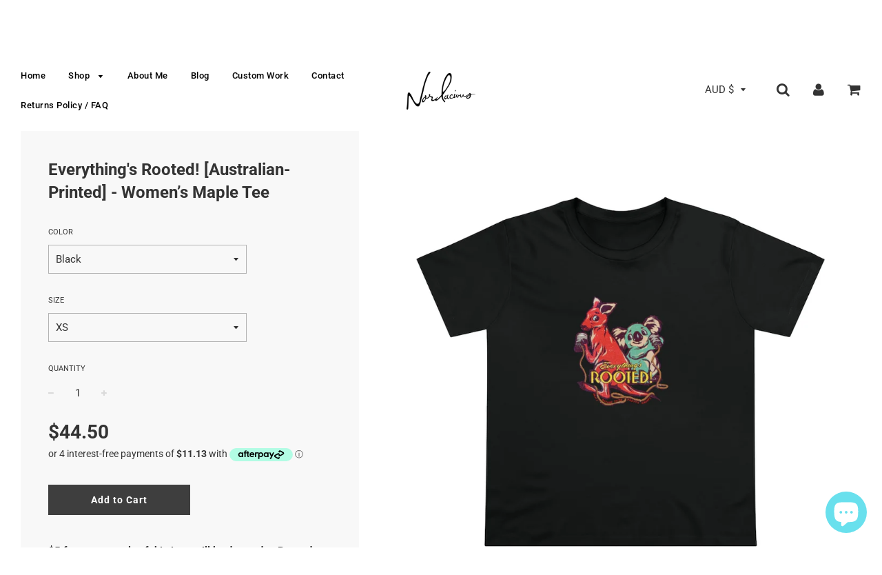

--- FILE ---
content_type: text/html; charset=utf-8
request_url: https://nordacious.com/products/everythings-rooted-australian-printed-women-s-maple-tee
body_size: 35139
content:
<!doctype html>
<!--[if IE 8]><html class="no-js lt-ie9" lang="en"> <![endif]-->
<!--[if IE 9 ]><html class="ie9 no-js"> <![endif]-->
<!--[if (gt IE 9)|!(IE)]><!--> <html class="no-js"> <!--<![endif]-->
<head>

  <!-- Basic page needs ================================================== -->
  <meta charset="utf-8">
  <meta http-equiv="X-UA-Compatible" content="IE=edge">

	
	  <link rel="shortcut icon" href="//nordacious.com/cdn/shop/files/asdasdas_32x32.jpg?v=1614304146" type="image/png">
	

  <!-- Title and description ================================================== -->
  <title>
  Everything&#39;s Rooted! [Australian-Printed] - Women’s Maple Tee &ndash; nordacious art
  </title>

  
  <meta name="description" content="$5 from every sale of this item will be donated to Beyond Blue, Support Act (arts workers), and QLife.A comfy and soft quality tee is every woman’s wardrobe staple. That is why the AS Colour Maple t-shirt is the best pick for the ultimate basic. It&#39;s well made, featuring a ribbed knit collar, side seams, and double-nee">
  

  <!-- Helpers ================================================== -->
  <!-- /snippets/social-meta-tags.liquid -->


  <meta property="og:type" content="product">
  <meta property="og:title" content="Everything&#39;s Rooted! [Australian-Printed] - Women’s Maple Tee">
  
    <meta property="og:image" content="http://nordacious.com/cdn/shop/products/1c613d972f98d9e500b41b6625b8fca2_grande.jpg?v=1641857387">
    <meta property="og:image:secure_url" content="https://nordacious.com/cdn/shop/products/1c613d972f98d9e500b41b6625b8fca2_grande.jpg?v=1641857387">
  
    <meta property="og:image" content="http://nordacious.com/cdn/shop/products/d97dc230f74c527038c3f99c6b83a024_grande.jpg?v=1641857387">
    <meta property="og:image:secure_url" content="https://nordacious.com/cdn/shop/products/d97dc230f74c527038c3f99c6b83a024_grande.jpg?v=1641857387">
  
    <meta property="og:image" content="http://nordacious.com/cdn/shop/products/bd6d61f2135fc7b3d389c297d1b23a8d_grande.jpg?v=1641857387">
    <meta property="og:image:secure_url" content="https://nordacious.com/cdn/shop/products/bd6d61f2135fc7b3d389c297d1b23a8d_grande.jpg?v=1641857387">
  
  <meta property="og:description" content="$5 from every sale of this item will be donated to Beyond Blue, Support Act (arts workers), and QLife.A comfy and soft quality tee is every woman’s wardrobe staple. That is why the AS Colour Maple t-shirt is the best pick for the ultimate basic. It&#39;s well made, featuring a ribbed knit collar, side seams, and double-needle hems, and is also preshrunk to minimize shrinkage. You can never go wrong with this stylish wardrobe must-have.*AS Colour is an Ethical Fashion brand.
.: 100% combed ringspun cotton (fiber content may vary for different colors).: Medium fabric (5.3 oz/yd² (180 g/m²)).: Regular fit.: Crew neck
 



 
XS
S
M
L
XL
2XL




Width, cm
44.50
48.00
50.50
53.00
55.50
58.00


Lenght, cm
63.50
64.50
65.50
66.50
67.50
68.50




 
 
Please carefully observe the following information regarding production, shipping and returns before finalising your order - thank you!
 
Please note: each item is individually made-to-order and manufactured (mostly) in the United States. Orders are typically delivered within 2-3 weeks, but my vendor advises allowing up to a maximum of 30 business days for your items to be received. Please observe this timeframe when placing your order so expectations are managed as best possible. Shipping is international.
 
Returns or exchanges are not supported if a wrong size or colour has been ordered, if a customer simply doesn’t like the product, or if they change their mind.
 
There are sizing/measurement details on each apparel listing. Please reference these carefully to avoid receiving an item that doesn’t fit properly. 
 
I am an independent artist/business using a print-on-demand service, and rely on the customer to observe these terms, make a considered item selection, and kindly commit to their order.
 
If your item arrives damaged, is of an unsatisfactory quality, or does not match the listing, please let me know so I can resolve the situation for you - your satisfaction is important to me.
 
Care Instructions: Please wash all garments inside-out, using only cold water and on a gentle spin.
 
Shipping prices are set by these manufacturers, and I cannot alter them. If your shipping total seems unreasonable, please reach out to me and I’ll advise the best way to potentially minimise it for you. If, at any point, you need assistance tracking your order, please let me know - I&#39;m happy to help. Please rest assured if an item doesn&#39;t turn up within a reasonable timeframe, you’re entitled to a free replacement.
 
Can&#39;t find something you&#39;re looking for? Don&#39;t hesitate to contact me at nordacious@gmail.com or use the chat window on my website.
 ">
  <meta property="og:price:amount" content="44.50">
  <meta property="og:price:currency" content="AUD">

<meta property="og:url" content="https://nordacious.com/products/everythings-rooted-australian-printed-women-s-maple-tee">
<meta property="og:site_name" content="nordacious art">






  <meta name="twitter:card" content="summary">


  <meta name="twitter:title" content="Everything&#39;s Rooted! [Australian-Printed] - Women’s Maple Tee">
  <meta name="twitter:description" content="$5 from every sale of this item will be donated to Beyond Blue, Support Act (arts workers), and QLife.A comfy and soft quality tee is every woman’s wardrobe staple. That is why the AS Colour Maple t-s">
  <meta name="twitter:image" content="https://nordacious.com/cdn/shop/products/1c613d972f98d9e500b41b6625b8fca2_grande.jpg?v=1641857387">
  <meta name="twitter:image:width" content="600">
  <meta name="twitter:image:height" content="600">


  <link rel="canonical" href="https://nordacious.com/products/everythings-rooted-australian-printed-women-s-maple-tee">
  
	<meta name="viewport" content="width=device-width, initial-scale=1, maximum-scale=1, user-scalable=0"/>
  
  <meta name="theme-color" content="#000000">

  <!-- CSS ================================================== -->
  <link href="//nordacious.com/cdn/shop/t/3/assets/plugins.css?v=75564085624780307451759252103" rel="stylesheet" type="text/css" media="all" />
  <link href="//nordacious.com/cdn/shop/t/3/assets/timber.scss.css?v=99941804891506155241753070925" rel="stylesheet" type="text/css" media="all" />

  



  <!-- Header hook for plugins ================================================== -->
  <script>window.performance && window.performance.mark && window.performance.mark('shopify.content_for_header.start');</script><meta name="facebook-domain-verification" content="warzuxt0b8nhgmyvs5l3nh7grcpb2v">
<meta name="facebook-domain-verification" content="gcv3kz6dsexc1e9l2vo3t0kw3rlt54">
<meta id="shopify-digital-wallet" name="shopify-digital-wallet" content="/2015854703/digital_wallets/dialog">
<meta name="shopify-checkout-api-token" content="dc9877d0129cd66e70bc6512829c845b">
<meta id="in-context-paypal-metadata" data-shop-id="2015854703" data-venmo-supported="false" data-environment="production" data-locale="en_US" data-paypal-v4="true" data-currency="AUD">
<link rel="alternate" type="application/json+oembed" href="https://nordacious.com/products/everythings-rooted-australian-printed-women-s-maple-tee.oembed">
<script async="async" src="/checkouts/internal/preloads.js?locale=en-AU"></script>
<link rel="preconnect" href="https://shop.app" crossorigin="anonymous">
<script async="async" src="https://shop.app/checkouts/internal/preloads.js?locale=en-AU&shop_id=2015854703" crossorigin="anonymous"></script>
<script id="apple-pay-shop-capabilities" type="application/json">{"shopId":2015854703,"countryCode":"AU","currencyCode":"AUD","merchantCapabilities":["supports3DS"],"merchantId":"gid:\/\/shopify\/Shop\/2015854703","merchantName":"nordacious art","requiredBillingContactFields":["postalAddress","email","phone"],"requiredShippingContactFields":["postalAddress","email","phone"],"shippingType":"shipping","supportedNetworks":["visa","masterCard","amex","jcb"],"total":{"type":"pending","label":"nordacious art","amount":"1.00"},"shopifyPaymentsEnabled":true,"supportsSubscriptions":true}</script>
<script id="shopify-features" type="application/json">{"accessToken":"dc9877d0129cd66e70bc6512829c845b","betas":["rich-media-storefront-analytics"],"domain":"nordacious.com","predictiveSearch":true,"shopId":2015854703,"locale":"en"}</script>
<script>var Shopify = Shopify || {};
Shopify.shop = "nordacious-art.myshopify.com";
Shopify.locale = "en";
Shopify.currency = {"active":"AUD","rate":"1.0"};
Shopify.country = "AU";
Shopify.theme = {"name":"Flow","id":33598799983,"schema_name":"Flow","schema_version":"11.4.1","theme_store_id":801,"role":"main"};
Shopify.theme.handle = "null";
Shopify.theme.style = {"id":null,"handle":null};
Shopify.cdnHost = "nordacious.com/cdn";
Shopify.routes = Shopify.routes || {};
Shopify.routes.root = "/";</script>
<script type="module">!function(o){(o.Shopify=o.Shopify||{}).modules=!0}(window);</script>
<script>!function(o){function n(){var o=[];function n(){o.push(Array.prototype.slice.apply(arguments))}return n.q=o,n}var t=o.Shopify=o.Shopify||{};t.loadFeatures=n(),t.autoloadFeatures=n()}(window);</script>
<script>
  window.ShopifyPay = window.ShopifyPay || {};
  window.ShopifyPay.apiHost = "shop.app\/pay";
  window.ShopifyPay.redirectState = null;
</script>
<script id="shop-js-analytics" type="application/json">{"pageType":"product"}</script>
<script defer="defer" async type="module" src="//nordacious.com/cdn/shopifycloud/shop-js/modules/v2/client.init-shop-cart-sync_BApSsMSl.en.esm.js"></script>
<script defer="defer" async type="module" src="//nordacious.com/cdn/shopifycloud/shop-js/modules/v2/chunk.common_CBoos6YZ.esm.js"></script>
<script type="module">
  await import("//nordacious.com/cdn/shopifycloud/shop-js/modules/v2/client.init-shop-cart-sync_BApSsMSl.en.esm.js");
await import("//nordacious.com/cdn/shopifycloud/shop-js/modules/v2/chunk.common_CBoos6YZ.esm.js");

  window.Shopify.SignInWithShop?.initShopCartSync?.({"fedCMEnabled":true,"windoidEnabled":true});

</script>
<script>
  window.Shopify = window.Shopify || {};
  if (!window.Shopify.featureAssets) window.Shopify.featureAssets = {};
  window.Shopify.featureAssets['shop-js'] = {"shop-cart-sync":["modules/v2/client.shop-cart-sync_DJczDl9f.en.esm.js","modules/v2/chunk.common_CBoos6YZ.esm.js"],"init-fed-cm":["modules/v2/client.init-fed-cm_BzwGC0Wi.en.esm.js","modules/v2/chunk.common_CBoos6YZ.esm.js"],"init-windoid":["modules/v2/client.init-windoid_BS26ThXS.en.esm.js","modules/v2/chunk.common_CBoos6YZ.esm.js"],"shop-cash-offers":["modules/v2/client.shop-cash-offers_DthCPNIO.en.esm.js","modules/v2/chunk.common_CBoos6YZ.esm.js","modules/v2/chunk.modal_Bu1hFZFC.esm.js"],"shop-button":["modules/v2/client.shop-button_D_JX508o.en.esm.js","modules/v2/chunk.common_CBoos6YZ.esm.js"],"init-shop-email-lookup-coordinator":["modules/v2/client.init-shop-email-lookup-coordinator_DFwWcvrS.en.esm.js","modules/v2/chunk.common_CBoos6YZ.esm.js"],"shop-toast-manager":["modules/v2/client.shop-toast-manager_tEhgP2F9.en.esm.js","modules/v2/chunk.common_CBoos6YZ.esm.js"],"shop-login-button":["modules/v2/client.shop-login-button_DwLgFT0K.en.esm.js","modules/v2/chunk.common_CBoos6YZ.esm.js","modules/v2/chunk.modal_Bu1hFZFC.esm.js"],"avatar":["modules/v2/client.avatar_BTnouDA3.en.esm.js"],"init-shop-cart-sync":["modules/v2/client.init-shop-cart-sync_BApSsMSl.en.esm.js","modules/v2/chunk.common_CBoos6YZ.esm.js"],"pay-button":["modules/v2/client.pay-button_BuNmcIr_.en.esm.js","modules/v2/chunk.common_CBoos6YZ.esm.js"],"init-shop-for-new-customer-accounts":["modules/v2/client.init-shop-for-new-customer-accounts_DrjXSI53.en.esm.js","modules/v2/client.shop-login-button_DwLgFT0K.en.esm.js","modules/v2/chunk.common_CBoos6YZ.esm.js","modules/v2/chunk.modal_Bu1hFZFC.esm.js"],"init-customer-accounts-sign-up":["modules/v2/client.init-customer-accounts-sign-up_TlVCiykN.en.esm.js","modules/v2/client.shop-login-button_DwLgFT0K.en.esm.js","modules/v2/chunk.common_CBoos6YZ.esm.js","modules/v2/chunk.modal_Bu1hFZFC.esm.js"],"shop-follow-button":["modules/v2/client.shop-follow-button_C5D3XtBb.en.esm.js","modules/v2/chunk.common_CBoos6YZ.esm.js","modules/v2/chunk.modal_Bu1hFZFC.esm.js"],"checkout-modal":["modules/v2/client.checkout-modal_8TC_1FUY.en.esm.js","modules/v2/chunk.common_CBoos6YZ.esm.js","modules/v2/chunk.modal_Bu1hFZFC.esm.js"],"init-customer-accounts":["modules/v2/client.init-customer-accounts_C0Oh2ljF.en.esm.js","modules/v2/client.shop-login-button_DwLgFT0K.en.esm.js","modules/v2/chunk.common_CBoos6YZ.esm.js","modules/v2/chunk.modal_Bu1hFZFC.esm.js"],"lead-capture":["modules/v2/client.lead-capture_Cq0gfm7I.en.esm.js","modules/v2/chunk.common_CBoos6YZ.esm.js","modules/v2/chunk.modal_Bu1hFZFC.esm.js"],"shop-login":["modules/v2/client.shop-login_BmtnoEUo.en.esm.js","modules/v2/chunk.common_CBoos6YZ.esm.js","modules/v2/chunk.modal_Bu1hFZFC.esm.js"],"payment-terms":["modules/v2/client.payment-terms_BHOWV7U_.en.esm.js","modules/v2/chunk.common_CBoos6YZ.esm.js","modules/v2/chunk.modal_Bu1hFZFC.esm.js"]};
</script>
<script>(function() {
  var isLoaded = false;
  function asyncLoad() {
    if (isLoaded) return;
    isLoaded = true;
    var urls = ["https:\/\/chimpstatic.com\/mcjs-connected\/js\/users\/7ea633763983e001f9946794a\/58c90e9868d1b8a5a16314637.js?shop=nordacious-art.myshopify.com","\/\/www.powr.io\/powr.js?powr-token=nordacious-art.myshopify.com\u0026external-type=shopify\u0026shop=nordacious-art.myshopify.com","https:\/\/chimpstatic.com\/mcjs-connected\/js\/users\/7ea633763983e001f9946794a\/cfe1773ca3a5195dce8babf95.js?shop=nordacious-art.myshopify.com","https:\/\/883d95281f02d796f8b6-7f0f44eb0f2ceeb9d4fffbe1419aae61.ssl.cf1.rackcdn.com\/teelaunch-scripts.js?shop=nordacious-art.myshopify.com\u0026shop=nordacious-art.myshopify.com","https:\/\/front.optimonk.com\/public\/72250\/shopify\/preload.js?shop=nordacious-art.myshopify.com"];
    for (var i = 0; i < urls.length; i++) {
      var s = document.createElement('script');
      s.type = 'text/javascript';
      s.async = true;
      s.src = urls[i];
      var x = document.getElementsByTagName('script')[0];
      x.parentNode.insertBefore(s, x);
    }
  };
  if(window.attachEvent) {
    window.attachEvent('onload', asyncLoad);
  } else {
    window.addEventListener('load', asyncLoad, false);
  }
})();</script>
<script id="__st">var __st={"a":2015854703,"offset":36000,"reqid":"07f49479-3d9c-4531-a0c5-74fa1760b3dc-1768861941","pageurl":"nordacious.com\/products\/everythings-rooted-australian-printed-women-s-maple-tee","u":"f4fd80986561","p":"product","rtyp":"product","rid":6731733434479};</script>
<script>window.ShopifyPaypalV4VisibilityTracking = true;</script>
<script id="captcha-bootstrap">!function(){'use strict';const t='contact',e='account',n='new_comment',o=[[t,t],['blogs',n],['comments',n],[t,'customer']],c=[[e,'customer_login'],[e,'guest_login'],[e,'recover_customer_password'],[e,'create_customer']],r=t=>t.map((([t,e])=>`form[action*='/${t}']:not([data-nocaptcha='true']) input[name='form_type'][value='${e}']`)).join(','),a=t=>()=>t?[...document.querySelectorAll(t)].map((t=>t.form)):[];function s(){const t=[...o],e=r(t);return a(e)}const i='password',u='form_key',d=['recaptcha-v3-token','g-recaptcha-response','h-captcha-response',i],f=()=>{try{return window.sessionStorage}catch{return}},m='__shopify_v',_=t=>t.elements[u];function p(t,e,n=!1){try{const o=window.sessionStorage,c=JSON.parse(o.getItem(e)),{data:r}=function(t){const{data:e,action:n}=t;return t[m]||n?{data:e,action:n}:{data:t,action:n}}(c);for(const[e,n]of Object.entries(r))t.elements[e]&&(t.elements[e].value=n);n&&o.removeItem(e)}catch(o){console.error('form repopulation failed',{error:o})}}const l='form_type',E='cptcha';function T(t){t.dataset[E]=!0}const w=window,h=w.document,L='Shopify',v='ce_forms',y='captcha';let A=!1;((t,e)=>{const n=(g='f06e6c50-85a8-45c8-87d0-21a2b65856fe',I='https://cdn.shopify.com/shopifycloud/storefront-forms-hcaptcha/ce_storefront_forms_captcha_hcaptcha.v1.5.2.iife.js',D={infoText:'Protected by hCaptcha',privacyText:'Privacy',termsText:'Terms'},(t,e,n)=>{const o=w[L][v],c=o.bindForm;if(c)return c(t,g,e,D).then(n);var r;o.q.push([[t,g,e,D],n]),r=I,A||(h.body.append(Object.assign(h.createElement('script'),{id:'captcha-provider',async:!0,src:r})),A=!0)});var g,I,D;w[L]=w[L]||{},w[L][v]=w[L][v]||{},w[L][v].q=[],w[L][y]=w[L][y]||{},w[L][y].protect=function(t,e){n(t,void 0,e),T(t)},Object.freeze(w[L][y]),function(t,e,n,w,h,L){const[v,y,A,g]=function(t,e,n){const i=e?o:[],u=t?c:[],d=[...i,...u],f=r(d),m=r(i),_=r(d.filter((([t,e])=>n.includes(e))));return[a(f),a(m),a(_),s()]}(w,h,L),I=t=>{const e=t.target;return e instanceof HTMLFormElement?e:e&&e.form},D=t=>v().includes(t);t.addEventListener('submit',(t=>{const e=I(t);if(!e)return;const n=D(e)&&!e.dataset.hcaptchaBound&&!e.dataset.recaptchaBound,o=_(e),c=g().includes(e)&&(!o||!o.value);(n||c)&&t.preventDefault(),c&&!n&&(function(t){try{if(!f())return;!function(t){const e=f();if(!e)return;const n=_(t);if(!n)return;const o=n.value;o&&e.removeItem(o)}(t);const e=Array.from(Array(32),(()=>Math.random().toString(36)[2])).join('');!function(t,e){_(t)||t.append(Object.assign(document.createElement('input'),{type:'hidden',name:u})),t.elements[u].value=e}(t,e),function(t,e){const n=f();if(!n)return;const o=[...t.querySelectorAll(`input[type='${i}']`)].map((({name:t})=>t)),c=[...d,...o],r={};for(const[a,s]of new FormData(t).entries())c.includes(a)||(r[a]=s);n.setItem(e,JSON.stringify({[m]:1,action:t.action,data:r}))}(t,e)}catch(e){console.error('failed to persist form',e)}}(e),e.submit())}));const S=(t,e)=>{t&&!t.dataset[E]&&(n(t,e.some((e=>e===t))),T(t))};for(const o of['focusin','change'])t.addEventListener(o,(t=>{const e=I(t);D(e)&&S(e,y())}));const B=e.get('form_key'),M=e.get(l),P=B&&M;t.addEventListener('DOMContentLoaded',(()=>{const t=y();if(P)for(const e of t)e.elements[l].value===M&&p(e,B);[...new Set([...A(),...v().filter((t=>'true'===t.dataset.shopifyCaptcha))])].forEach((e=>S(e,t)))}))}(h,new URLSearchParams(w.location.search),n,t,e,['guest_login'])})(!0,!0)}();</script>
<script integrity="sha256-4kQ18oKyAcykRKYeNunJcIwy7WH5gtpwJnB7kiuLZ1E=" data-source-attribution="shopify.loadfeatures" defer="defer" src="//nordacious.com/cdn/shopifycloud/storefront/assets/storefront/load_feature-a0a9edcb.js" crossorigin="anonymous"></script>
<script crossorigin="anonymous" defer="defer" src="//nordacious.com/cdn/shopifycloud/storefront/assets/shopify_pay/storefront-65b4c6d7.js?v=20250812"></script>
<script data-source-attribution="shopify.dynamic_checkout.dynamic.init">var Shopify=Shopify||{};Shopify.PaymentButton=Shopify.PaymentButton||{isStorefrontPortableWallets:!0,init:function(){window.Shopify.PaymentButton.init=function(){};var t=document.createElement("script");t.src="https://nordacious.com/cdn/shopifycloud/portable-wallets/latest/portable-wallets.en.js",t.type="module",document.head.appendChild(t)}};
</script>
<script data-source-attribution="shopify.dynamic_checkout.buyer_consent">
  function portableWalletsHideBuyerConsent(e){var t=document.getElementById("shopify-buyer-consent"),n=document.getElementById("shopify-subscription-policy-button");t&&n&&(t.classList.add("hidden"),t.setAttribute("aria-hidden","true"),n.removeEventListener("click",e))}function portableWalletsShowBuyerConsent(e){var t=document.getElementById("shopify-buyer-consent"),n=document.getElementById("shopify-subscription-policy-button");t&&n&&(t.classList.remove("hidden"),t.removeAttribute("aria-hidden"),n.addEventListener("click",e))}window.Shopify?.PaymentButton&&(window.Shopify.PaymentButton.hideBuyerConsent=portableWalletsHideBuyerConsent,window.Shopify.PaymentButton.showBuyerConsent=portableWalletsShowBuyerConsent);
</script>
<script data-source-attribution="shopify.dynamic_checkout.cart.bootstrap">document.addEventListener("DOMContentLoaded",(function(){function t(){return document.querySelector("shopify-accelerated-checkout-cart, shopify-accelerated-checkout")}if(t())Shopify.PaymentButton.init();else{new MutationObserver((function(e,n){t()&&(Shopify.PaymentButton.init(),n.disconnect())})).observe(document.body,{childList:!0,subtree:!0})}}));
</script>
<link id="shopify-accelerated-checkout-styles" rel="stylesheet" media="screen" href="https://nordacious.com/cdn/shopifycloud/portable-wallets/latest/accelerated-checkout-backwards-compat.css" crossorigin="anonymous">
<style id="shopify-accelerated-checkout-cart">
        #shopify-buyer-consent {
  margin-top: 1em;
  display: inline-block;
  width: 100%;
}

#shopify-buyer-consent.hidden {
  display: none;
}

#shopify-subscription-policy-button {
  background: none;
  border: none;
  padding: 0;
  text-decoration: underline;
  font-size: inherit;
  cursor: pointer;
}

#shopify-subscription-policy-button::before {
  box-shadow: none;
}

      </style>

<script>window.performance && window.performance.mark && window.performance.mark('shopify.content_for_header.end');</script>
  <!-- /snippets/oldIE-js.liquid -->


<!--[if lt IE 9]>
<script src="//cdnjs.cloudflare.com/ajax/libs/html5shiv/3.7.2/html5shiv.min.js" type="text/javascript"></script>
<script src="//nordacious.com/cdn/shop/t/3/assets/respond.min.js?v=52248677837542619231533249357" type="text/javascript"></script>
<link href="//nordacious.com/cdn/shop/t/3/assets/respond-proxy.html" id="respond-proxy" rel="respond-proxy" />
<link href="//nordacious.com/search?q=98fae4187275f719a39b3c18129ed1eb" id="respond-redirect" rel="respond-redirect" />
<script src="//nordacious.com/search?q=98fae4187275f719a39b3c18129ed1eb" type="text/javascript"></script>
<![endif]-->



  <script src="//ajax.googleapis.com/ajax/libs/jquery/1.11.0/jquery.min.js" type="text/javascript"></script>
  <script src="//nordacious.com/cdn/shop/t/3/assets/modernizr.min.js?v=137617515274177302221533249357" type="text/javascript"></script>

  
  

  <script>
    $( document ).ready(function() { 
$('.shopify-currency-form select').on('change', function() {
  $(this)
    .parents('form')
    .submit();
});
});
  </script>
  
  <meta name="p:domain_verify" content="a0723bcd79ca67d3e213c1d43f8ace74"/>
  
  
<script src="https://cdn.shopify.com/extensions/e4b3a77b-20c9-4161-b1bb-deb87046128d/inbox-1253/assets/inbox-chat-loader.js" type="text/javascript" defer="defer"></script>
<link href="https://monorail-edge.shopifysvc.com" rel="dns-prefetch">
<script>(function(){if ("sendBeacon" in navigator && "performance" in window) {try {var session_token_from_headers = performance.getEntriesByType('navigation')[0].serverTiming.find(x => x.name == '_s').description;} catch {var session_token_from_headers = undefined;}var session_cookie_matches = document.cookie.match(/_shopify_s=([^;]*)/);var session_token_from_cookie = session_cookie_matches && session_cookie_matches.length === 2 ? session_cookie_matches[1] : "";var session_token = session_token_from_headers || session_token_from_cookie || "";function handle_abandonment_event(e) {var entries = performance.getEntries().filter(function(entry) {return /monorail-edge.shopifysvc.com/.test(entry.name);});if (!window.abandonment_tracked && entries.length === 0) {window.abandonment_tracked = true;var currentMs = Date.now();var navigation_start = performance.timing.navigationStart;var payload = {shop_id: 2015854703,url: window.location.href,navigation_start,duration: currentMs - navigation_start,session_token,page_type: "product"};window.navigator.sendBeacon("https://monorail-edge.shopifysvc.com/v1/produce", JSON.stringify({schema_id: "online_store_buyer_site_abandonment/1.1",payload: payload,metadata: {event_created_at_ms: currentMs,event_sent_at_ms: currentMs}}));}}window.addEventListener('pagehide', handle_abandonment_event);}}());</script>
<script id="web-pixels-manager-setup">(function e(e,d,r,n,o){if(void 0===o&&(o={}),!Boolean(null===(a=null===(i=window.Shopify)||void 0===i?void 0:i.analytics)||void 0===a?void 0:a.replayQueue)){var i,a;window.Shopify=window.Shopify||{};var t=window.Shopify;t.analytics=t.analytics||{};var s=t.analytics;s.replayQueue=[],s.publish=function(e,d,r){return s.replayQueue.push([e,d,r]),!0};try{self.performance.mark("wpm:start")}catch(e){}var l=function(){var e={modern:/Edge?\/(1{2}[4-9]|1[2-9]\d|[2-9]\d{2}|\d{4,})\.\d+(\.\d+|)|Firefox\/(1{2}[4-9]|1[2-9]\d|[2-9]\d{2}|\d{4,})\.\d+(\.\d+|)|Chrom(ium|e)\/(9{2}|\d{3,})\.\d+(\.\d+|)|(Maci|X1{2}).+ Version\/(15\.\d+|(1[6-9]|[2-9]\d|\d{3,})\.\d+)([,.]\d+|)( \(\w+\)|)( Mobile\/\w+|) Safari\/|Chrome.+OPR\/(9{2}|\d{3,})\.\d+\.\d+|(CPU[ +]OS|iPhone[ +]OS|CPU[ +]iPhone|CPU IPhone OS|CPU iPad OS)[ +]+(15[._]\d+|(1[6-9]|[2-9]\d|\d{3,})[._]\d+)([._]\d+|)|Android:?[ /-](13[3-9]|1[4-9]\d|[2-9]\d{2}|\d{4,})(\.\d+|)(\.\d+|)|Android.+Firefox\/(13[5-9]|1[4-9]\d|[2-9]\d{2}|\d{4,})\.\d+(\.\d+|)|Android.+Chrom(ium|e)\/(13[3-9]|1[4-9]\d|[2-9]\d{2}|\d{4,})\.\d+(\.\d+|)|SamsungBrowser\/([2-9]\d|\d{3,})\.\d+/,legacy:/Edge?\/(1[6-9]|[2-9]\d|\d{3,})\.\d+(\.\d+|)|Firefox\/(5[4-9]|[6-9]\d|\d{3,})\.\d+(\.\d+|)|Chrom(ium|e)\/(5[1-9]|[6-9]\d|\d{3,})\.\d+(\.\d+|)([\d.]+$|.*Safari\/(?![\d.]+ Edge\/[\d.]+$))|(Maci|X1{2}).+ Version\/(10\.\d+|(1[1-9]|[2-9]\d|\d{3,})\.\d+)([,.]\d+|)( \(\w+\)|)( Mobile\/\w+|) Safari\/|Chrome.+OPR\/(3[89]|[4-9]\d|\d{3,})\.\d+\.\d+|(CPU[ +]OS|iPhone[ +]OS|CPU[ +]iPhone|CPU IPhone OS|CPU iPad OS)[ +]+(10[._]\d+|(1[1-9]|[2-9]\d|\d{3,})[._]\d+)([._]\d+|)|Android:?[ /-](13[3-9]|1[4-9]\d|[2-9]\d{2}|\d{4,})(\.\d+|)(\.\d+|)|Mobile Safari.+OPR\/([89]\d|\d{3,})\.\d+\.\d+|Android.+Firefox\/(13[5-9]|1[4-9]\d|[2-9]\d{2}|\d{4,})\.\d+(\.\d+|)|Android.+Chrom(ium|e)\/(13[3-9]|1[4-9]\d|[2-9]\d{2}|\d{4,})\.\d+(\.\d+|)|Android.+(UC? ?Browser|UCWEB|U3)[ /]?(15\.([5-9]|\d{2,})|(1[6-9]|[2-9]\d|\d{3,})\.\d+)\.\d+|SamsungBrowser\/(5\.\d+|([6-9]|\d{2,})\.\d+)|Android.+MQ{2}Browser\/(14(\.(9|\d{2,})|)|(1[5-9]|[2-9]\d|\d{3,})(\.\d+|))(\.\d+|)|K[Aa][Ii]OS\/(3\.\d+|([4-9]|\d{2,})\.\d+)(\.\d+|)/},d=e.modern,r=e.legacy,n=navigator.userAgent;return n.match(d)?"modern":n.match(r)?"legacy":"unknown"}(),u="modern"===l?"modern":"legacy",c=(null!=n?n:{modern:"",legacy:""})[u],f=function(e){return[e.baseUrl,"/wpm","/b",e.hashVersion,"modern"===e.buildTarget?"m":"l",".js"].join("")}({baseUrl:d,hashVersion:r,buildTarget:u}),m=function(e){var d=e.version,r=e.bundleTarget,n=e.surface,o=e.pageUrl,i=e.monorailEndpoint;return{emit:function(e){var a=e.status,t=e.errorMsg,s=(new Date).getTime(),l=JSON.stringify({metadata:{event_sent_at_ms:s},events:[{schema_id:"web_pixels_manager_load/3.1",payload:{version:d,bundle_target:r,page_url:o,status:a,surface:n,error_msg:t},metadata:{event_created_at_ms:s}}]});if(!i)return console&&console.warn&&console.warn("[Web Pixels Manager] No Monorail endpoint provided, skipping logging."),!1;try{return self.navigator.sendBeacon.bind(self.navigator)(i,l)}catch(e){}var u=new XMLHttpRequest;try{return u.open("POST",i,!0),u.setRequestHeader("Content-Type","text/plain"),u.send(l),!0}catch(e){return console&&console.warn&&console.warn("[Web Pixels Manager] Got an unhandled error while logging to Monorail."),!1}}}}({version:r,bundleTarget:l,surface:e.surface,pageUrl:self.location.href,monorailEndpoint:e.monorailEndpoint});try{o.browserTarget=l,function(e){var d=e.src,r=e.async,n=void 0===r||r,o=e.onload,i=e.onerror,a=e.sri,t=e.scriptDataAttributes,s=void 0===t?{}:t,l=document.createElement("script"),u=document.querySelector("head"),c=document.querySelector("body");if(l.async=n,l.src=d,a&&(l.integrity=a,l.crossOrigin="anonymous"),s)for(var f in s)if(Object.prototype.hasOwnProperty.call(s,f))try{l.dataset[f]=s[f]}catch(e){}if(o&&l.addEventListener("load",o),i&&l.addEventListener("error",i),u)u.appendChild(l);else{if(!c)throw new Error("Did not find a head or body element to append the script");c.appendChild(l)}}({src:f,async:!0,onload:function(){if(!function(){var e,d;return Boolean(null===(d=null===(e=window.Shopify)||void 0===e?void 0:e.analytics)||void 0===d?void 0:d.initialized)}()){var d=window.webPixelsManager.init(e)||void 0;if(d){var r=window.Shopify.analytics;r.replayQueue.forEach((function(e){var r=e[0],n=e[1],o=e[2];d.publishCustomEvent(r,n,o)})),r.replayQueue=[],r.publish=d.publishCustomEvent,r.visitor=d.visitor,r.initialized=!0}}},onerror:function(){return m.emit({status:"failed",errorMsg:"".concat(f," has failed to load")})},sri:function(e){var d=/^sha384-[A-Za-z0-9+/=]+$/;return"string"==typeof e&&d.test(e)}(c)?c:"",scriptDataAttributes:o}),m.emit({status:"loading"})}catch(e){m.emit({status:"failed",errorMsg:(null==e?void 0:e.message)||"Unknown error"})}}})({shopId: 2015854703,storefrontBaseUrl: "https://nordacious.com",extensionsBaseUrl: "https://extensions.shopifycdn.com/cdn/shopifycloud/web-pixels-manager",monorailEndpoint: "https://monorail-edge.shopifysvc.com/unstable/produce_batch",surface: "storefront-renderer",enabledBetaFlags: ["2dca8a86"],webPixelsConfigList: [{"id":"2209448238","configuration":"{\"accountID\":\"72250\"}","eventPayloadVersion":"v1","runtimeContext":"STRICT","scriptVersion":"e9702cc0fbdd9453d46c7ca8e2f5a5f4","type":"APP","apiClientId":956606,"privacyPurposes":[],"dataSharingAdjustments":{"protectedCustomerApprovalScopes":[]}},{"id":"1710883118","configuration":"{\"storeIdentity\":\"nordacious-art.myshopify.com\",\"baseURL\":\"https:\\\/\\\/api.printful.com\\\/shopify-pixels\"}","eventPayloadVersion":"v1","runtimeContext":"STRICT","scriptVersion":"74f275712857ab41bea9d998dcb2f9da","type":"APP","apiClientId":156624,"privacyPurposes":["ANALYTICS","MARKETING","SALE_OF_DATA"],"dataSharingAdjustments":{"protectedCustomerApprovalScopes":["read_customer_address","read_customer_email","read_customer_name","read_customer_personal_data","read_customer_phone"]}},{"id":"176980270","configuration":"{\"tagID\":\"2613853962982\"}","eventPayloadVersion":"v1","runtimeContext":"STRICT","scriptVersion":"18031546ee651571ed29edbe71a3550b","type":"APP","apiClientId":3009811,"privacyPurposes":["ANALYTICS","MARKETING","SALE_OF_DATA"],"dataSharingAdjustments":{"protectedCustomerApprovalScopes":["read_customer_address","read_customer_email","read_customer_name","read_customer_personal_data","read_customer_phone"]}},{"id":"shopify-app-pixel","configuration":"{}","eventPayloadVersion":"v1","runtimeContext":"STRICT","scriptVersion":"0450","apiClientId":"shopify-pixel","type":"APP","privacyPurposes":["ANALYTICS","MARKETING"]},{"id":"shopify-custom-pixel","eventPayloadVersion":"v1","runtimeContext":"LAX","scriptVersion":"0450","apiClientId":"shopify-pixel","type":"CUSTOM","privacyPurposes":["ANALYTICS","MARKETING"]}],isMerchantRequest: false,initData: {"shop":{"name":"nordacious art","paymentSettings":{"currencyCode":"AUD"},"myshopifyDomain":"nordacious-art.myshopify.com","countryCode":"AU","storefrontUrl":"https:\/\/nordacious.com"},"customer":null,"cart":null,"checkout":null,"productVariants":[{"price":{"amount":44.5,"currencyCode":"AUD"},"product":{"title":"Everything's Rooted! [Australian-Printed] - Women’s Maple Tee","vendor":"Printify","id":"6731733434479","untranslatedTitle":"Everything's Rooted! [Australian-Printed] - Women’s Maple Tee","url":"\/products\/everythings-rooted-australian-printed-women-s-maple-tee","type":"T-Shirt"},"id":"39872190742639","image":{"src":"\/\/nordacious.com\/cdn\/shop\/products\/fb61e86d01029321efa66f6515426f98.jpg?v=1641857396"},"sku":"3071956749","title":"Black \/ XS","untranslatedTitle":"Black \/ XS"},{"price":{"amount":44.5,"currencyCode":"AUD"},"product":{"title":"Everything's Rooted! [Australian-Printed] - Women’s Maple Tee","vendor":"Printify","id":"6731733434479","untranslatedTitle":"Everything's Rooted! [Australian-Printed] - Women’s Maple Tee","url":"\/products\/everythings-rooted-australian-printed-women-s-maple-tee","type":"T-Shirt"},"id":"39872190775407","image":{"src":"\/\/nordacious.com\/cdn\/shop\/products\/5130f94e75dc5084e1c42d21c1c76883.jpg?v=1641857404"},"sku":"3071956750","title":"Athletic Heather \/ XS","untranslatedTitle":"Athletic Heather \/ XS"},{"price":{"amount":44.5,"currencyCode":"AUD"},"product":{"title":"Everything's Rooted! [Australian-Printed] - Women’s Maple Tee","vendor":"Printify","id":"6731733434479","untranslatedTitle":"Everything's Rooted! [Australian-Printed] - Women’s Maple Tee","url":"\/products\/everythings-rooted-australian-printed-women-s-maple-tee","type":"T-Shirt"},"id":"39872190808175","image":{"src":"\/\/nordacious.com\/cdn\/shop\/products\/27190527fe1d9b70d56c574528362009.jpg?v=1641857414"},"sku":"3071956751","title":"Navy \/ XS","untranslatedTitle":"Navy \/ XS"},{"price":{"amount":44.5,"currencyCode":"AUD"},"product":{"title":"Everything's Rooted! [Australian-Printed] - Women’s Maple Tee","vendor":"Printify","id":"6731733434479","untranslatedTitle":"Everything's Rooted! [Australian-Printed] - Women’s Maple Tee","url":"\/products\/everythings-rooted-australian-printed-women-s-maple-tee","type":"T-Shirt"},"id":"39872190840943","image":{"src":"\/\/nordacious.com\/cdn\/shop\/products\/1c613d972f98d9e500b41b6625b8fca2.jpg?v=1641857387"},"sku":"3071956752","title":"Pink \/ XS","untranslatedTitle":"Pink \/ XS"},{"price":{"amount":44.5,"currencyCode":"AUD"},"product":{"title":"Everything's Rooted! [Australian-Printed] - Women’s Maple Tee","vendor":"Printify","id":"6731733434479","untranslatedTitle":"Everything's Rooted! [Australian-Printed] - Women’s Maple Tee","url":"\/products\/everythings-rooted-australian-printed-women-s-maple-tee","type":"T-Shirt"},"id":"39872190873711","image":{"src":"\/\/nordacious.com\/cdn\/shop\/products\/06a7926ce92b53c2e609c0577b43a7c9.jpg?v=1641857387"},"sku":"3071956753","title":"White \/ XS","untranslatedTitle":"White \/ XS"},{"price":{"amount":44.5,"currencyCode":"AUD"},"product":{"title":"Everything's Rooted! [Australian-Printed] - Women’s Maple Tee","vendor":"Printify","id":"6731733434479","untranslatedTitle":"Everything's Rooted! [Australian-Printed] - Women’s Maple Tee","url":"\/products\/everythings-rooted-australian-printed-women-s-maple-tee","type":"T-Shirt"},"id":"39872190906479","image":{"src":"\/\/nordacious.com\/cdn\/shop\/products\/fb61e86d01029321efa66f6515426f98.jpg?v=1641857396"},"sku":"3071956754","title":"Black \/ S","untranslatedTitle":"Black \/ S"},{"price":{"amount":44.5,"currencyCode":"AUD"},"product":{"title":"Everything's Rooted! [Australian-Printed] - Women’s Maple Tee","vendor":"Printify","id":"6731733434479","untranslatedTitle":"Everything's Rooted! [Australian-Printed] - Women’s Maple Tee","url":"\/products\/everythings-rooted-australian-printed-women-s-maple-tee","type":"T-Shirt"},"id":"39872190939247","image":{"src":"\/\/nordacious.com\/cdn\/shop\/products\/5130f94e75dc5084e1c42d21c1c76883.jpg?v=1641857404"},"sku":"3071956755","title":"Athletic Heather \/ S","untranslatedTitle":"Athletic Heather \/ S"},{"price":{"amount":44.5,"currencyCode":"AUD"},"product":{"title":"Everything's Rooted! [Australian-Printed] - Women’s Maple Tee","vendor":"Printify","id":"6731733434479","untranslatedTitle":"Everything's Rooted! [Australian-Printed] - Women’s Maple Tee","url":"\/products\/everythings-rooted-australian-printed-women-s-maple-tee","type":"T-Shirt"},"id":"39872190972015","image":{"src":"\/\/nordacious.com\/cdn\/shop\/products\/27190527fe1d9b70d56c574528362009.jpg?v=1641857414"},"sku":"3071956756","title":"Navy \/ S","untranslatedTitle":"Navy \/ S"},{"price":{"amount":44.5,"currencyCode":"AUD"},"product":{"title":"Everything's Rooted! [Australian-Printed] - Women’s Maple Tee","vendor":"Printify","id":"6731733434479","untranslatedTitle":"Everything's Rooted! [Australian-Printed] - Women’s Maple Tee","url":"\/products\/everythings-rooted-australian-printed-women-s-maple-tee","type":"T-Shirt"},"id":"39872191004783","image":{"src":"\/\/nordacious.com\/cdn\/shop\/products\/1c613d972f98d9e500b41b6625b8fca2.jpg?v=1641857387"},"sku":"3071956757","title":"Pink \/ S","untranslatedTitle":"Pink \/ S"},{"price":{"amount":44.5,"currencyCode":"AUD"},"product":{"title":"Everything's Rooted! [Australian-Printed] - Women’s Maple Tee","vendor":"Printify","id":"6731733434479","untranslatedTitle":"Everything's Rooted! [Australian-Printed] - Women’s Maple Tee","url":"\/products\/everythings-rooted-australian-printed-women-s-maple-tee","type":"T-Shirt"},"id":"39872191037551","image":{"src":"\/\/nordacious.com\/cdn\/shop\/products\/06a7926ce92b53c2e609c0577b43a7c9.jpg?v=1641857387"},"sku":"3071956758","title":"White \/ S","untranslatedTitle":"White \/ S"},{"price":{"amount":44.5,"currencyCode":"AUD"},"product":{"title":"Everything's Rooted! [Australian-Printed] - Women’s Maple Tee","vendor":"Printify","id":"6731733434479","untranslatedTitle":"Everything's Rooted! [Australian-Printed] - Women’s Maple Tee","url":"\/products\/everythings-rooted-australian-printed-women-s-maple-tee","type":"T-Shirt"},"id":"39872191070319","image":{"src":"\/\/nordacious.com\/cdn\/shop\/products\/fb61e86d01029321efa66f6515426f98.jpg?v=1641857396"},"sku":"3071956759","title":"Black \/ M","untranslatedTitle":"Black \/ M"},{"price":{"amount":44.5,"currencyCode":"AUD"},"product":{"title":"Everything's Rooted! [Australian-Printed] - Women’s Maple Tee","vendor":"Printify","id":"6731733434479","untranslatedTitle":"Everything's Rooted! [Australian-Printed] - Women’s Maple Tee","url":"\/products\/everythings-rooted-australian-printed-women-s-maple-tee","type":"T-Shirt"},"id":"39872191103087","image":{"src":"\/\/nordacious.com\/cdn\/shop\/products\/5130f94e75dc5084e1c42d21c1c76883.jpg?v=1641857404"},"sku":"3071956760","title":"Athletic Heather \/ M","untranslatedTitle":"Athletic Heather \/ M"},{"price":{"amount":44.5,"currencyCode":"AUD"},"product":{"title":"Everything's Rooted! [Australian-Printed] - Women’s Maple Tee","vendor":"Printify","id":"6731733434479","untranslatedTitle":"Everything's Rooted! [Australian-Printed] - Women’s Maple Tee","url":"\/products\/everythings-rooted-australian-printed-women-s-maple-tee","type":"T-Shirt"},"id":"39872191135855","image":{"src":"\/\/nordacious.com\/cdn\/shop\/products\/27190527fe1d9b70d56c574528362009.jpg?v=1641857414"},"sku":"3071956761","title":"Navy \/ M","untranslatedTitle":"Navy \/ M"},{"price":{"amount":44.5,"currencyCode":"AUD"},"product":{"title":"Everything's Rooted! [Australian-Printed] - Women’s Maple Tee","vendor":"Printify","id":"6731733434479","untranslatedTitle":"Everything's Rooted! [Australian-Printed] - Women’s Maple Tee","url":"\/products\/everythings-rooted-australian-printed-women-s-maple-tee","type":"T-Shirt"},"id":"39872191168623","image":{"src":"\/\/nordacious.com\/cdn\/shop\/products\/1c613d972f98d9e500b41b6625b8fca2.jpg?v=1641857387"},"sku":"3071956762","title":"Pink \/ M","untranslatedTitle":"Pink \/ M"},{"price":{"amount":44.5,"currencyCode":"AUD"},"product":{"title":"Everything's Rooted! [Australian-Printed] - Women’s Maple Tee","vendor":"Printify","id":"6731733434479","untranslatedTitle":"Everything's Rooted! [Australian-Printed] - Women’s Maple Tee","url":"\/products\/everythings-rooted-australian-printed-women-s-maple-tee","type":"T-Shirt"},"id":"39872191201391","image":{"src":"\/\/nordacious.com\/cdn\/shop\/products\/06a7926ce92b53c2e609c0577b43a7c9.jpg?v=1641857387"},"sku":"3071956763","title":"White \/ M","untranslatedTitle":"White \/ M"},{"price":{"amount":44.5,"currencyCode":"AUD"},"product":{"title":"Everything's Rooted! [Australian-Printed] - Women’s Maple Tee","vendor":"Printify","id":"6731733434479","untranslatedTitle":"Everything's Rooted! [Australian-Printed] - Women’s Maple Tee","url":"\/products\/everythings-rooted-australian-printed-women-s-maple-tee","type":"T-Shirt"},"id":"39872191234159","image":{"src":"\/\/nordacious.com\/cdn\/shop\/products\/fb61e86d01029321efa66f6515426f98.jpg?v=1641857396"},"sku":"3071956764","title":"Black \/ L","untranslatedTitle":"Black \/ L"},{"price":{"amount":44.5,"currencyCode":"AUD"},"product":{"title":"Everything's Rooted! [Australian-Printed] - Women’s Maple Tee","vendor":"Printify","id":"6731733434479","untranslatedTitle":"Everything's Rooted! [Australian-Printed] - Women’s Maple Tee","url":"\/products\/everythings-rooted-australian-printed-women-s-maple-tee","type":"T-Shirt"},"id":"39872191266927","image":{"src":"\/\/nordacious.com\/cdn\/shop\/products\/5130f94e75dc5084e1c42d21c1c76883.jpg?v=1641857404"},"sku":"3071956765","title":"Athletic Heather \/ L","untranslatedTitle":"Athletic Heather \/ L"},{"price":{"amount":44.5,"currencyCode":"AUD"},"product":{"title":"Everything's Rooted! [Australian-Printed] - Women’s Maple Tee","vendor":"Printify","id":"6731733434479","untranslatedTitle":"Everything's Rooted! [Australian-Printed] - Women’s Maple Tee","url":"\/products\/everythings-rooted-australian-printed-women-s-maple-tee","type":"T-Shirt"},"id":"39872191299695","image":{"src":"\/\/nordacious.com\/cdn\/shop\/products\/27190527fe1d9b70d56c574528362009.jpg?v=1641857414"},"sku":"3071956766","title":"Navy \/ L","untranslatedTitle":"Navy \/ L"},{"price":{"amount":44.5,"currencyCode":"AUD"},"product":{"title":"Everything's Rooted! [Australian-Printed] - Women’s Maple Tee","vendor":"Printify","id":"6731733434479","untranslatedTitle":"Everything's Rooted! [Australian-Printed] - Women’s Maple Tee","url":"\/products\/everythings-rooted-australian-printed-women-s-maple-tee","type":"T-Shirt"},"id":"39872190709871","image":{"src":"\/\/nordacious.com\/cdn\/shop\/products\/1c613d972f98d9e500b41b6625b8fca2.jpg?v=1641857387"},"sku":"3071956767","title":"Pink \/ L","untranslatedTitle":"Pink \/ L"},{"price":{"amount":44.5,"currencyCode":"AUD"},"product":{"title":"Everything's Rooted! [Australian-Printed] - Women’s Maple Tee","vendor":"Printify","id":"6731733434479","untranslatedTitle":"Everything's Rooted! [Australian-Printed] - Women’s Maple Tee","url":"\/products\/everythings-rooted-australian-printed-women-s-maple-tee","type":"T-Shirt"},"id":"39872191332463","image":{"src":"\/\/nordacious.com\/cdn\/shop\/products\/06a7926ce92b53c2e609c0577b43a7c9.jpg?v=1641857387"},"sku":"3071956768","title":"White \/ L","untranslatedTitle":"White \/ L"},{"price":{"amount":44.5,"currencyCode":"AUD"},"product":{"title":"Everything's Rooted! [Australian-Printed] - Women’s Maple Tee","vendor":"Printify","id":"6731733434479","untranslatedTitle":"Everything's Rooted! [Australian-Printed] - Women’s Maple Tee","url":"\/products\/everythings-rooted-australian-printed-women-s-maple-tee","type":"T-Shirt"},"id":"39872191365231","image":{"src":"\/\/nordacious.com\/cdn\/shop\/products\/fb61e86d01029321efa66f6515426f98.jpg?v=1641857396"},"sku":"3071956769","title":"Black \/ XL","untranslatedTitle":"Black \/ XL"},{"price":{"amount":44.5,"currencyCode":"AUD"},"product":{"title":"Everything's Rooted! [Australian-Printed] - Women’s Maple Tee","vendor":"Printify","id":"6731733434479","untranslatedTitle":"Everything's Rooted! [Australian-Printed] - Women’s Maple Tee","url":"\/products\/everythings-rooted-australian-printed-women-s-maple-tee","type":"T-Shirt"},"id":"39872191397999","image":{"src":"\/\/nordacious.com\/cdn\/shop\/products\/5130f94e75dc5084e1c42d21c1c76883.jpg?v=1641857404"},"sku":"3071956770","title":"Athletic Heather \/ XL","untranslatedTitle":"Athletic Heather \/ XL"},{"price":{"amount":44.5,"currencyCode":"AUD"},"product":{"title":"Everything's Rooted! [Australian-Printed] - Women’s Maple Tee","vendor":"Printify","id":"6731733434479","untranslatedTitle":"Everything's Rooted! [Australian-Printed] - Women’s Maple Tee","url":"\/products\/everythings-rooted-australian-printed-women-s-maple-tee","type":"T-Shirt"},"id":"39872191430767","image":{"src":"\/\/nordacious.com\/cdn\/shop\/products\/27190527fe1d9b70d56c574528362009.jpg?v=1641857414"},"sku":"3071956771","title":"Navy \/ XL","untranslatedTitle":"Navy \/ XL"},{"price":{"amount":44.5,"currencyCode":"AUD"},"product":{"title":"Everything's Rooted! [Australian-Printed] - Women’s Maple Tee","vendor":"Printify","id":"6731733434479","untranslatedTitle":"Everything's Rooted! [Australian-Printed] - Women’s Maple Tee","url":"\/products\/everythings-rooted-australian-printed-women-s-maple-tee","type":"T-Shirt"},"id":"39872191463535","image":{"src":"\/\/nordacious.com\/cdn\/shop\/products\/1c613d972f98d9e500b41b6625b8fca2.jpg?v=1641857387"},"sku":"3071956772","title":"Pink \/ XL","untranslatedTitle":"Pink \/ XL"},{"price":{"amount":44.5,"currencyCode":"AUD"},"product":{"title":"Everything's Rooted! [Australian-Printed] - Women’s Maple Tee","vendor":"Printify","id":"6731733434479","untranslatedTitle":"Everything's Rooted! [Australian-Printed] - Women’s Maple Tee","url":"\/products\/everythings-rooted-australian-printed-women-s-maple-tee","type":"T-Shirt"},"id":"39872191496303","image":{"src":"\/\/nordacious.com\/cdn\/shop\/products\/06a7926ce92b53c2e609c0577b43a7c9.jpg?v=1641857387"},"sku":"3071956773","title":"White \/ XL","untranslatedTitle":"White \/ XL"},{"price":{"amount":44.5,"currencyCode":"AUD"},"product":{"title":"Everything's Rooted! [Australian-Printed] - Women’s Maple Tee","vendor":"Printify","id":"6731733434479","untranslatedTitle":"Everything's Rooted! [Australian-Printed] - Women’s Maple Tee","url":"\/products\/everythings-rooted-australian-printed-women-s-maple-tee","type":"T-Shirt"},"id":"39872191529071","image":{"src":"\/\/nordacious.com\/cdn\/shop\/products\/fb61e86d01029321efa66f6515426f98.jpg?v=1641857396"},"sku":"3071956774","title":"Black \/ 2XL","untranslatedTitle":"Black \/ 2XL"},{"price":{"amount":44.5,"currencyCode":"AUD"},"product":{"title":"Everything's Rooted! [Australian-Printed] - Women’s Maple Tee","vendor":"Printify","id":"6731733434479","untranslatedTitle":"Everything's Rooted! [Australian-Printed] - Women’s Maple Tee","url":"\/products\/everythings-rooted-australian-printed-women-s-maple-tee","type":"T-Shirt"},"id":"39872191561839","image":{"src":"\/\/nordacious.com\/cdn\/shop\/products\/5130f94e75dc5084e1c42d21c1c76883.jpg?v=1641857404"},"sku":"3071956775","title":"Athletic Heather \/ 2XL","untranslatedTitle":"Athletic Heather \/ 2XL"},{"price":{"amount":44.5,"currencyCode":"AUD"},"product":{"title":"Everything's Rooted! [Australian-Printed] - Women’s Maple Tee","vendor":"Printify","id":"6731733434479","untranslatedTitle":"Everything's Rooted! [Australian-Printed] - Women’s Maple Tee","url":"\/products\/everythings-rooted-australian-printed-women-s-maple-tee","type":"T-Shirt"},"id":"40715523424367","image":{"src":"\/\/nordacious.com\/cdn\/shop\/products\/27190527fe1d9b70d56c574528362009.jpg?v=1641857414"},"sku":"3071956776","title":"Navy \/ 2XL","untranslatedTitle":"Navy \/ 2XL"},{"price":{"amount":44.5,"currencyCode":"AUD"},"product":{"title":"Everything's Rooted! [Australian-Printed] - Women’s Maple Tee","vendor":"Printify","id":"6731733434479","untranslatedTitle":"Everything's Rooted! [Australian-Printed] - Women’s Maple Tee","url":"\/products\/everythings-rooted-australian-printed-women-s-maple-tee","type":"T-Shirt"},"id":"39872191627375","image":{"src":"\/\/nordacious.com\/cdn\/shop\/products\/1c613d972f98d9e500b41b6625b8fca2.jpg?v=1641857387"},"sku":"3071956777","title":"Pink \/ 2XL","untranslatedTitle":"Pink \/ 2XL"},{"price":{"amount":44.5,"currencyCode":"AUD"},"product":{"title":"Everything's Rooted! [Australian-Printed] - Women’s Maple Tee","vendor":"Printify","id":"6731733434479","untranslatedTitle":"Everything's Rooted! [Australian-Printed] - Women’s Maple Tee","url":"\/products\/everythings-rooted-australian-printed-women-s-maple-tee","type":"T-Shirt"},"id":"39872191660143","image":{"src":"\/\/nordacious.com\/cdn\/shop\/products\/06a7926ce92b53c2e609c0577b43a7c9.jpg?v=1641857387"},"sku":"3071956778","title":"White \/ 2XL","untranslatedTitle":"White \/ 2XL"}],"purchasingCompany":null},},"https://nordacious.com/cdn","fcfee988w5aeb613cpc8e4bc33m6693e112",{"modern":"","legacy":""},{"shopId":"2015854703","storefrontBaseUrl":"https:\/\/nordacious.com","extensionBaseUrl":"https:\/\/extensions.shopifycdn.com\/cdn\/shopifycloud\/web-pixels-manager","surface":"storefront-renderer","enabledBetaFlags":"[\"2dca8a86\"]","isMerchantRequest":"false","hashVersion":"fcfee988w5aeb613cpc8e4bc33m6693e112","publish":"custom","events":"[[\"page_viewed\",{}],[\"product_viewed\",{\"productVariant\":{\"price\":{\"amount\":44.5,\"currencyCode\":\"AUD\"},\"product\":{\"title\":\"Everything's Rooted! [Australian-Printed] - Women’s Maple Tee\",\"vendor\":\"Printify\",\"id\":\"6731733434479\",\"untranslatedTitle\":\"Everything's Rooted! [Australian-Printed] - Women’s Maple Tee\",\"url\":\"\/products\/everythings-rooted-australian-printed-women-s-maple-tee\",\"type\":\"T-Shirt\"},\"id\":\"39872190742639\",\"image\":{\"src\":\"\/\/nordacious.com\/cdn\/shop\/products\/fb61e86d01029321efa66f6515426f98.jpg?v=1641857396\"},\"sku\":\"3071956749\",\"title\":\"Black \/ XS\",\"untranslatedTitle\":\"Black \/ XS\"}}]]"});</script><script>
  window.ShopifyAnalytics = window.ShopifyAnalytics || {};
  window.ShopifyAnalytics.meta = window.ShopifyAnalytics.meta || {};
  window.ShopifyAnalytics.meta.currency = 'AUD';
  var meta = {"product":{"id":6731733434479,"gid":"gid:\/\/shopify\/Product\/6731733434479","vendor":"Printify","type":"T-Shirt","handle":"everythings-rooted-australian-printed-women-s-maple-tee","variants":[{"id":39872190742639,"price":4450,"name":"Everything's Rooted! [Australian-Printed] - Women’s Maple Tee - Black \/ XS","public_title":"Black \/ XS","sku":"3071956749"},{"id":39872190775407,"price":4450,"name":"Everything's Rooted! [Australian-Printed] - Women’s Maple Tee - Athletic Heather \/ XS","public_title":"Athletic Heather \/ XS","sku":"3071956750"},{"id":39872190808175,"price":4450,"name":"Everything's Rooted! [Australian-Printed] - Women’s Maple Tee - Navy \/ XS","public_title":"Navy \/ XS","sku":"3071956751"},{"id":39872190840943,"price":4450,"name":"Everything's Rooted! [Australian-Printed] - Women’s Maple Tee - Pink \/ XS","public_title":"Pink \/ XS","sku":"3071956752"},{"id":39872190873711,"price":4450,"name":"Everything's Rooted! [Australian-Printed] - Women’s Maple Tee - White \/ XS","public_title":"White \/ XS","sku":"3071956753"},{"id":39872190906479,"price":4450,"name":"Everything's Rooted! [Australian-Printed] - Women’s Maple Tee - Black \/ S","public_title":"Black \/ S","sku":"3071956754"},{"id":39872190939247,"price":4450,"name":"Everything's Rooted! [Australian-Printed] - Women’s Maple Tee - Athletic Heather \/ S","public_title":"Athletic Heather \/ S","sku":"3071956755"},{"id":39872190972015,"price":4450,"name":"Everything's Rooted! [Australian-Printed] - Women’s Maple Tee - Navy \/ S","public_title":"Navy \/ S","sku":"3071956756"},{"id":39872191004783,"price":4450,"name":"Everything's Rooted! [Australian-Printed] - Women’s Maple Tee - Pink \/ S","public_title":"Pink \/ S","sku":"3071956757"},{"id":39872191037551,"price":4450,"name":"Everything's Rooted! [Australian-Printed] - Women’s Maple Tee - White \/ S","public_title":"White \/ S","sku":"3071956758"},{"id":39872191070319,"price":4450,"name":"Everything's Rooted! [Australian-Printed] - Women’s Maple Tee - Black \/ M","public_title":"Black \/ M","sku":"3071956759"},{"id":39872191103087,"price":4450,"name":"Everything's Rooted! [Australian-Printed] - Women’s Maple Tee - Athletic Heather \/ M","public_title":"Athletic Heather \/ M","sku":"3071956760"},{"id":39872191135855,"price":4450,"name":"Everything's Rooted! [Australian-Printed] - Women’s Maple Tee - Navy \/ M","public_title":"Navy \/ M","sku":"3071956761"},{"id":39872191168623,"price":4450,"name":"Everything's Rooted! [Australian-Printed] - Women’s Maple Tee - Pink \/ M","public_title":"Pink \/ M","sku":"3071956762"},{"id":39872191201391,"price":4450,"name":"Everything's Rooted! [Australian-Printed] - Women’s Maple Tee - White \/ M","public_title":"White \/ M","sku":"3071956763"},{"id":39872191234159,"price":4450,"name":"Everything's Rooted! [Australian-Printed] - Women’s Maple Tee - Black \/ L","public_title":"Black \/ L","sku":"3071956764"},{"id":39872191266927,"price":4450,"name":"Everything's Rooted! [Australian-Printed] - Women’s Maple Tee - Athletic Heather \/ L","public_title":"Athletic Heather \/ L","sku":"3071956765"},{"id":39872191299695,"price":4450,"name":"Everything's Rooted! [Australian-Printed] - Women’s Maple Tee - Navy \/ L","public_title":"Navy \/ L","sku":"3071956766"},{"id":39872190709871,"price":4450,"name":"Everything's Rooted! [Australian-Printed] - Women’s Maple Tee - Pink \/ L","public_title":"Pink \/ L","sku":"3071956767"},{"id":39872191332463,"price":4450,"name":"Everything's Rooted! [Australian-Printed] - Women’s Maple Tee - White \/ L","public_title":"White \/ L","sku":"3071956768"},{"id":39872191365231,"price":4450,"name":"Everything's Rooted! [Australian-Printed] - Women’s Maple Tee - Black \/ XL","public_title":"Black \/ XL","sku":"3071956769"},{"id":39872191397999,"price":4450,"name":"Everything's Rooted! [Australian-Printed] - Women’s Maple Tee - Athletic Heather \/ XL","public_title":"Athletic Heather \/ XL","sku":"3071956770"},{"id":39872191430767,"price":4450,"name":"Everything's Rooted! [Australian-Printed] - Women’s Maple Tee - Navy \/ XL","public_title":"Navy \/ XL","sku":"3071956771"},{"id":39872191463535,"price":4450,"name":"Everything's Rooted! [Australian-Printed] - Women’s Maple Tee - Pink \/ XL","public_title":"Pink \/ XL","sku":"3071956772"},{"id":39872191496303,"price":4450,"name":"Everything's Rooted! [Australian-Printed] - Women’s Maple Tee - White \/ XL","public_title":"White \/ XL","sku":"3071956773"},{"id":39872191529071,"price":4450,"name":"Everything's Rooted! [Australian-Printed] - Women’s Maple Tee - Black \/ 2XL","public_title":"Black \/ 2XL","sku":"3071956774"},{"id":39872191561839,"price":4450,"name":"Everything's Rooted! [Australian-Printed] - Women’s Maple Tee - Athletic Heather \/ 2XL","public_title":"Athletic Heather \/ 2XL","sku":"3071956775"},{"id":40715523424367,"price":4450,"name":"Everything's Rooted! [Australian-Printed] - Women’s Maple Tee - Navy \/ 2XL","public_title":"Navy \/ 2XL","sku":"3071956776"},{"id":39872191627375,"price":4450,"name":"Everything's Rooted! [Australian-Printed] - Women’s Maple Tee - Pink \/ 2XL","public_title":"Pink \/ 2XL","sku":"3071956777"},{"id":39872191660143,"price":4450,"name":"Everything's Rooted! [Australian-Printed] - Women’s Maple Tee - White \/ 2XL","public_title":"White \/ 2XL","sku":"3071956778"}],"remote":false},"page":{"pageType":"product","resourceType":"product","resourceId":6731733434479,"requestId":"07f49479-3d9c-4531-a0c5-74fa1760b3dc-1768861941"}};
  for (var attr in meta) {
    window.ShopifyAnalytics.meta[attr] = meta[attr];
  }
</script>
<script class="analytics">
  (function () {
    var customDocumentWrite = function(content) {
      var jquery = null;

      if (window.jQuery) {
        jquery = window.jQuery;
      } else if (window.Checkout && window.Checkout.$) {
        jquery = window.Checkout.$;
      }

      if (jquery) {
        jquery('body').append(content);
      }
    };

    var hasLoggedConversion = function(token) {
      if (token) {
        return document.cookie.indexOf('loggedConversion=' + token) !== -1;
      }
      return false;
    }

    var setCookieIfConversion = function(token) {
      if (token) {
        var twoMonthsFromNow = new Date(Date.now());
        twoMonthsFromNow.setMonth(twoMonthsFromNow.getMonth() + 2);

        document.cookie = 'loggedConversion=' + token + '; expires=' + twoMonthsFromNow;
      }
    }

    var trekkie = window.ShopifyAnalytics.lib = window.trekkie = window.trekkie || [];
    if (trekkie.integrations) {
      return;
    }
    trekkie.methods = [
      'identify',
      'page',
      'ready',
      'track',
      'trackForm',
      'trackLink'
    ];
    trekkie.factory = function(method) {
      return function() {
        var args = Array.prototype.slice.call(arguments);
        args.unshift(method);
        trekkie.push(args);
        return trekkie;
      };
    };
    for (var i = 0; i < trekkie.methods.length; i++) {
      var key = trekkie.methods[i];
      trekkie[key] = trekkie.factory(key);
    }
    trekkie.load = function(config) {
      trekkie.config = config || {};
      trekkie.config.initialDocumentCookie = document.cookie;
      var first = document.getElementsByTagName('script')[0];
      var script = document.createElement('script');
      script.type = 'text/javascript';
      script.onerror = function(e) {
        var scriptFallback = document.createElement('script');
        scriptFallback.type = 'text/javascript';
        scriptFallback.onerror = function(error) {
                var Monorail = {
      produce: function produce(monorailDomain, schemaId, payload) {
        var currentMs = new Date().getTime();
        var event = {
          schema_id: schemaId,
          payload: payload,
          metadata: {
            event_created_at_ms: currentMs,
            event_sent_at_ms: currentMs
          }
        };
        return Monorail.sendRequest("https://" + monorailDomain + "/v1/produce", JSON.stringify(event));
      },
      sendRequest: function sendRequest(endpointUrl, payload) {
        // Try the sendBeacon API
        if (window && window.navigator && typeof window.navigator.sendBeacon === 'function' && typeof window.Blob === 'function' && !Monorail.isIos12()) {
          var blobData = new window.Blob([payload], {
            type: 'text/plain'
          });

          if (window.navigator.sendBeacon(endpointUrl, blobData)) {
            return true;
          } // sendBeacon was not successful

        } // XHR beacon

        var xhr = new XMLHttpRequest();

        try {
          xhr.open('POST', endpointUrl);
          xhr.setRequestHeader('Content-Type', 'text/plain');
          xhr.send(payload);
        } catch (e) {
          console.log(e);
        }

        return false;
      },
      isIos12: function isIos12() {
        return window.navigator.userAgent.lastIndexOf('iPhone; CPU iPhone OS 12_') !== -1 || window.navigator.userAgent.lastIndexOf('iPad; CPU OS 12_') !== -1;
      }
    };
    Monorail.produce('monorail-edge.shopifysvc.com',
      'trekkie_storefront_load_errors/1.1',
      {shop_id: 2015854703,
      theme_id: 33598799983,
      app_name: "storefront",
      context_url: window.location.href,
      source_url: "//nordacious.com/cdn/s/trekkie.storefront.cd680fe47e6c39ca5d5df5f0a32d569bc48c0f27.min.js"});

        };
        scriptFallback.async = true;
        scriptFallback.src = '//nordacious.com/cdn/s/trekkie.storefront.cd680fe47e6c39ca5d5df5f0a32d569bc48c0f27.min.js';
        first.parentNode.insertBefore(scriptFallback, first);
      };
      script.async = true;
      script.src = '//nordacious.com/cdn/s/trekkie.storefront.cd680fe47e6c39ca5d5df5f0a32d569bc48c0f27.min.js';
      first.parentNode.insertBefore(script, first);
    };
    trekkie.load(
      {"Trekkie":{"appName":"storefront","development":false,"defaultAttributes":{"shopId":2015854703,"isMerchantRequest":null,"themeId":33598799983,"themeCityHash":"9038556797770091262","contentLanguage":"en","currency":"AUD","eventMetadataId":"28a39019-5be8-4ad5-87ff-f9fdbadb7d32"},"isServerSideCookieWritingEnabled":true,"monorailRegion":"shop_domain","enabledBetaFlags":["65f19447"]},"Session Attribution":{},"S2S":{"facebookCapiEnabled":false,"source":"trekkie-storefront-renderer","apiClientId":580111}}
    );

    var loaded = false;
    trekkie.ready(function() {
      if (loaded) return;
      loaded = true;

      window.ShopifyAnalytics.lib = window.trekkie;

      var originalDocumentWrite = document.write;
      document.write = customDocumentWrite;
      try { window.ShopifyAnalytics.merchantGoogleAnalytics.call(this); } catch(error) {};
      document.write = originalDocumentWrite;

      window.ShopifyAnalytics.lib.page(null,{"pageType":"product","resourceType":"product","resourceId":6731733434479,"requestId":"07f49479-3d9c-4531-a0c5-74fa1760b3dc-1768861941","shopifyEmitted":true});

      var match = window.location.pathname.match(/checkouts\/(.+)\/(thank_you|post_purchase)/)
      var token = match? match[1]: undefined;
      if (!hasLoggedConversion(token)) {
        setCookieIfConversion(token);
        window.ShopifyAnalytics.lib.track("Viewed Product",{"currency":"AUD","variantId":39872190742639,"productId":6731733434479,"productGid":"gid:\/\/shopify\/Product\/6731733434479","name":"Everything's Rooted! [Australian-Printed] - Women’s Maple Tee - Black \/ XS","price":"44.50","sku":"3071956749","brand":"Printify","variant":"Black \/ XS","category":"T-Shirt","nonInteraction":true,"remote":false},undefined,undefined,{"shopifyEmitted":true});
      window.ShopifyAnalytics.lib.track("monorail:\/\/trekkie_storefront_viewed_product\/1.1",{"currency":"AUD","variantId":39872190742639,"productId":6731733434479,"productGid":"gid:\/\/shopify\/Product\/6731733434479","name":"Everything's Rooted! [Australian-Printed] - Women’s Maple Tee - Black \/ XS","price":"44.50","sku":"3071956749","brand":"Printify","variant":"Black \/ XS","category":"T-Shirt","nonInteraction":true,"remote":false,"referer":"https:\/\/nordacious.com\/products\/everythings-rooted-australian-printed-women-s-maple-tee"});
      }
    });


        var eventsListenerScript = document.createElement('script');
        eventsListenerScript.async = true;
        eventsListenerScript.src = "//nordacious.com/cdn/shopifycloud/storefront/assets/shop_events_listener-3da45d37.js";
        document.getElementsByTagName('head')[0].appendChild(eventsListenerScript);

})();</script>
<script
  defer
  src="https://nordacious.com/cdn/shopifycloud/perf-kit/shopify-perf-kit-3.0.4.min.js"
  data-application="storefront-renderer"
  data-shop-id="2015854703"
  data-render-region="gcp-us-central1"
  data-page-type="product"
  data-theme-instance-id="33598799983"
  data-theme-name="Flow"
  data-theme-version="11.4.1"
  data-monorail-region="shop_domain"
  data-resource-timing-sampling-rate="10"
  data-shs="true"
  data-shs-beacon="true"
  data-shs-export-with-fetch="true"
  data-shs-logs-sample-rate="1"
  data-shs-beacon-endpoint="https://nordacious.com/api/collect"
></script>
</head>


<body id="everything-39-s-rooted-australian-printed-women-s-maple-tee" class="template-product" >
  
  <div id="CartDrawer" class="drawer drawer--right">
    <div class="drawer__header sitewide--title-wrapper">
      <div class="drawer__close js-drawer-close">
        <button type="button" class="icon-fallback-text">
          <i class="fa fa-times fa-lg" aria-hidden="true"></i>
          <span class="fallback-text">"Close Cart"</span>
        </button>
      </div>
      <div class="drawer__title h2 page--title " id="CartTitle">Shopping Cart</div>
      <div class="drawer__title h2 page--title hide" id="ShopNowTitle">Shop now</div>
      <div class="drawer__title h2 page--title hide" id="LogInTitle">Login</div>
      <div class="drawer__title h2 page--title hide" id="SearchTitle">Search for products on our site</div>
    </div>
    <div id="CartContainer"></div>
    <div id="ShopNowContainer" class="hide"></div>
    <div id="SearchContainer" class="hide">
      <div class="wrapper search-drawer">
        <div class="input-group">
          <input type="search" name="q" id="search-input" placeholder="Search our store" class="input-group-field" aria-label="Search our store" autocomplete="off" />
          <span class="input-group-btn">
            <button type="submit" class="btn icon-fallback-text">
              <i class="fa fa-search"></i>
              <span class="fallback-text">Search</span>
            </button>
          </span>
        </div>
        <script id="LiveSearchResultTemplate" type="text/template">
  
    <div class="indiv-search-listing-grid">
      <div class="grid">
        {{#if image}}
        <div class="grid__item large--one-quarter live-search--image">
          <a href="{{url}}" title="{{title}}">
            <img
                class="lazyload"
                src="{{image}}"
                alt="{{title}}"
                {{#if imageResponsive}}
                data-src="{{imageResponsive}}"
                data-sizes="auto"
                {{/if}}
            >
          </a>
        </div>
        {{/if}}
        <div class="grid__item large--three-quarters line-search-content">
          <h3>
            <a href="{{url}}" title="">{{title}}</a>
          </h3>
          <div>
            {{{price_html}}}
          </div>
          <p>{{content}}</p>
        </div>
      </div>
    </div>
  
</script>

        <script type="text/javascript">
            var SearchTranslations = {
                no_results_html: "Your search for \"{{ terms }}\" did not yield any results.",
                results_for_html: "Your search for \"{{ terms }}\" revealed the following:",
                products: "Products",
                pages: "Pages",
                articles: "Articles"
            };
        </script>
        <div id="search-results" class="grid-uniform">
          <!-- here will be the search results -->
        </div>
        <a id="search-show-more" href="#" class="btn hide">See more</a>
      </div>
    </div>
    <div id="LogInContainer" class="hide"></div>
  </div>
  <div id="DrawerOverlay"></div>

<div id="PageContainer">

	<div id="shopify-section-announcement-bar" class="shopify-section">

  <style>

    .notification-bar{
      background-color: #1c1c1c;
      color: #f6d356;
    }

    .notification-bar a, .notification-bar .social-sharing.is-clean a{
      color: #f6d356;
    }

    #site-title{
    	padding: px;
    }

  </style>

  <div class="notification-bar">

    

      
        <a href="/collections/unisex-t-shirts" class="notification-bar__message">
          <p>Use code BOGO30 for 30% off every second item! </p>
        </a>
      

  </div>



</div>

	<div id="shopify-section-header" class="shopify-section"><div data-section-id="header" data-section-type="header-section" class="header-section--wrapper">
  <div id="NavDrawer" class="drawer drawer--left">
    <!-- begin mobile-nav -->
    <ul class="mobile-nav">
      <li class="mobile-nav__item mobile-nav__search">
        <form action="/search" method="get" class="input-group search-bar" role="search">
  
  <input type="search" name="q" value="" placeholder="Search our store" class="input-group-field" aria-label="Search our store">
  <span class="input-group-btn hidden">
    <button type="submit" class="btn icon-fallback-text">
      <i class="fa fa-search"></i>
      <span class="fallback-text">Search</span>
    </button>
  </span>
</form>

      </li>

      
      

        

          <li class="mobile-nav__item">
            <a href="/" class="mobile-nav__link">Home</a>
          </li>

        

      

        
        <li class="mobile-nav__item" aria-haspopup="true">
          <div class="mobile-nav__has-sublist">
            <a href="#" class="mobile-nav__link">Shop</a>
            <div class="mobile-nav__toggle">
              <button type="button" class="icon-fallback-text mobile-nav__toggle-open">
                <i class="fa fa-caret-right fa-lg" aria-hidden="true"></i>
                <span class="fallback-text">See more</span>
              </button>
              <button type="button" class="icon-fallback-text mobile-nav__toggle-close">
                <i class="fa fa-caret-down fa-lg" aria-hidden="true"></i>
                <span class="fallback-text">"Close Cart"</span>
              </button>
            </div>
          </div>
          <ul class="mobile-nav__sublist">
              
              
                  <li class="mobile-nav__item ">
                    <a href="/collections/gift-cards" class="mobile-nav__link">Gift Cards</a>
                  </li>
                
              
              
              <li class="mobile-nav__item ">
                  <div class="mobile-nav__has-sublist">
                    <a href="#" class="mobile-nav__link">Art Prints</a>
                      <div class="mobile-nav__toggle">
                        <button type="button" class="icon-fallback-text mobile-nav__toggle-open">
                          <i class="fa fa-caret-right fa-lg" aria-hidden="true"></i>
                          <span class="fallback-text">See more</span>
                        </button>
                        <button type="button" class="icon-fallback-text mobile-nav__toggle-close">
                          <i class="fa fa-caret-down fa-lg" aria-hidden="true"></i>
                          <span class="fallback-text">"Close Cart"</span>
                        </button>
                      </div>
                    </div>
                    <ul class="mobile-nav__sublist">
                      
                        <li class="mobile-nav__item">
                          <a href="/collections/framed-art-prints" class="mobile-nav__link">Framed Art Prints</a>
                        </li>
                      
                        <li class="mobile-nav__item">
                          <a href="/collections/art-prints" class="mobile-nav__link">Poster Prints</a>
                        </li>
                      
                        <li class="mobile-nav__item">
                          <a href="/collections/prints" class="mobile-nav__link">Originals</a>
                        </li>
                      
                        <li class="mobile-nav__item">
                          <a href="/collections/digital-downloads" class="mobile-nav__link">Digital Downloads</a>
                        </li>
                      
                        <li class="mobile-nav__item">
                          <a href="/collections/male-form" class="mobile-nav__link">Male Form</a>
                        </li>
                      
                    </ul>
                  </li>
                
              
              
              <li class="mobile-nav__item ">
                  <div class="mobile-nav__has-sublist">
                    <a href="#" class="mobile-nav__link">Apparel</a>
                      <div class="mobile-nav__toggle">
                        <button type="button" class="icon-fallback-text mobile-nav__toggle-open">
                          <i class="fa fa-caret-right fa-lg" aria-hidden="true"></i>
                          <span class="fallback-text">See more</span>
                        </button>
                        <button type="button" class="icon-fallback-text mobile-nav__toggle-close">
                          <i class="fa fa-caret-down fa-lg" aria-hidden="true"></i>
                          <span class="fallback-text">"Close Cart"</span>
                        </button>
                      </div>
                    </div>
                    <ul class="mobile-nav__sublist">
                      
                        <li class="mobile-nav__item">
                          <a href="/collections/tie-dye-tees" class="mobile-nav__link">Tie-Dye Tees (US-Printed)</a>
                        </li>
                      
                        <li class="mobile-nav__item">
                          <a href="/collections/unisex-t-shirts" class="mobile-nav__link">Unisex T-Shirts (US-Printed)</a>
                        </li>
                      
                        <li class="mobile-nav__item">
                          <a href="/collections/unisex-t-shirts-uk-printed" class="mobile-nav__link">Unisex T-Shirts (UK-Printed)</a>
                        </li>
                      
                        <li class="mobile-nav__item">
                          <a href="/collections/australian-unisex-tees" class="mobile-nav__link">Unisex T-Shirts (AU-printed)</a>
                        </li>
                      
                        <li class="mobile-nav__item">
                          <a href="/collections/mens-t-shirts-australian" class="mobile-nav__link">Men&#39;s T-Shirts (AU-Printed)</a>
                        </li>
                      
                        <li class="mobile-nav__item">
                          <a href="/collections/womens-t-shirts" class="mobile-nav__link">Women&#39;s T-Shirts (US-Printed)</a>
                        </li>
                      
                        <li class="mobile-nav__item">
                          <a href="/collections/womens-t-shirts-australian" class="mobile-nav__link">Women&#39;s T-Shirts (AU-Printed)</a>
                        </li>
                      
                        <li class="mobile-nav__item">
                          <a href="/collections/womens-v-neck-worldwide" class="mobile-nav__link">Unisex V-Neck (US-Printed)</a>
                        </li>
                      
                        <li class="mobile-nav__item">
                          <a href="/collections/sweatshirts-au-printed" class="mobile-nav__link">Sweatshirts (AU-Printed)</a>
                        </li>
                      
                        <li class="mobile-nav__item">
                          <a href="/collections/sweatshirts" class="mobile-nav__link">Sweatshirts (US-Printed)</a>
                        </li>
                      
                        <li class="mobile-nav__item">
                          <a href="/collections/sweatshirts-uk-printed" class="mobile-nav__link">Sweatshirts (UK-Printed)</a>
                        </li>
                      
                        <li class="mobile-nav__item">
                          <a href="/collections/hoodies" class="mobile-nav__link">Hoodies (US-Printed)</a>
                        </li>
                      
                        <li class="mobile-nav__item">
                          <a href="/collections/hoodies-au-printed" class="mobile-nav__link">Hoodies (AU-Printed)</a>
                        </li>
                      
                        <li class="mobile-nav__item">
                          <a href="/collections/tank-tops" class="mobile-nav__link">Tank Tops</a>
                        </li>
                      
                        <li class="mobile-nav__item">
                          <a href="/collections/aprons" class="mobile-nav__link">Aprons</a>
                        </li>
                      
                        <li class="mobile-nav__item">
                          <a href="/collections/baby-onesies" class="mobile-nav__link">Baby Onesies</a>
                        </li>
                      
                        <li class="mobile-nav__item">
                          <a href="/collections/kids-t-shirts-au-printed" class="mobile-nav__link">Kid&#39;s T-Shirts (AU-Printed)</a>
                        </li>
                      
                    </ul>
                  </li>
                
              
              
                  <li class="mobile-nav__item ">
                    <a href="/collections/ceramics" class="mobile-nav__link">Wall Tiles</a>
                  </li>
                
              
              
              <li class="mobile-nav__item ">
                  <div class="mobile-nav__has-sublist">
                    <a href="/collections/mugs" class="mobile-nav__link">Mugs + Stubby Holders</a>
                      <div class="mobile-nav__toggle">
                        <button type="button" class="icon-fallback-text mobile-nav__toggle-open">
                          <i class="fa fa-caret-right fa-lg" aria-hidden="true"></i>
                          <span class="fallback-text">See more</span>
                        </button>
                        <button type="button" class="icon-fallback-text mobile-nav__toggle-close">
                          <i class="fa fa-caret-down fa-lg" aria-hidden="true"></i>
                          <span class="fallback-text">"Close Cart"</span>
                        </button>
                      </div>
                    </div>
                    <ul class="mobile-nav__sublist">
                      
                        <li class="mobile-nav__item">
                          <a href="/collections/mugs-worldwide" class="mobile-nav__link">Mugs (US-Printed)</a>
                        </li>
                      
                        <li class="mobile-nav__item">
                          <a href="/collections/mugs-australia" class="mobile-nav__link">Mugs (AU-Printed)</a>
                        </li>
                      
                        <li class="mobile-nav__item">
                          <a href="/collections/mugs-uk" class="mobile-nav__link">Mugs (UK-Printed)</a>
                        </li>
                      
                        <li class="mobile-nav__item">
                          <a href="/collections/can-cooler" class="mobile-nav__link">Can Coolers (US-Printed)</a>
                        </li>
                      
                        <li class="mobile-nav__item">
                          <a href="/collections/can-coolers-au-printed" class="mobile-nav__link">Can Coolers (AU-Printed)</a>
                        </li>
                      
                    </ul>
                  </li>
                
              
              
              <li class="mobile-nav__item ">
                  <div class="mobile-nav__has-sublist">
                    <a href="#" class="mobile-nav__link">Tech</a>
                      <div class="mobile-nav__toggle">
                        <button type="button" class="icon-fallback-text mobile-nav__toggle-open">
                          <i class="fa fa-caret-right fa-lg" aria-hidden="true"></i>
                          <span class="fallback-text">See more</span>
                        </button>
                        <button type="button" class="icon-fallback-text mobile-nav__toggle-close">
                          <i class="fa fa-caret-down fa-lg" aria-hidden="true"></i>
                          <span class="fallback-text">"Close Cart"</span>
                        </button>
                      </div>
                    </div>
                    <ul class="mobile-nav__sublist">
                      
                        <li class="mobile-nav__item">
                          <a href="/collections/phone-cases" class="mobile-nav__link">Phone Cases</a>
                        </li>
                      
                    </ul>
                  </li>
                
              
              
              <li class="mobile-nav__item ">
                  <div class="mobile-nav__has-sublist">
                    <a href="#" class="mobile-nav__link">Stationery</a>
                      <div class="mobile-nav__toggle">
                        <button type="button" class="icon-fallback-text mobile-nav__toggle-open">
                          <i class="fa fa-caret-right fa-lg" aria-hidden="true"></i>
                          <span class="fallback-text">See more</span>
                        </button>
                        <button type="button" class="icon-fallback-text mobile-nav__toggle-close">
                          <i class="fa fa-caret-down fa-lg" aria-hidden="true"></i>
                          <span class="fallback-text">"Close Cart"</span>
                        </button>
                      </div>
                    </div>
                    <ul class="mobile-nav__sublist">
                      
                        <li class="mobile-nav__item">
                          <a href="/collections/journals" class="mobile-nav__link">Journals</a>
                        </li>
                      
                        <li class="mobile-nav__item">
                          <a href="/collections/magnets" class="mobile-nav__link">Magnets</a>
                        </li>
                      
                        <li class="mobile-nav__item">
                          <a href="/collections/kiss-cut-stickers" class="mobile-nav__link">Kiss-Cut Stickers</a>
                        </li>
                      
                        <li class="mobile-nav__item">
                          <a href="/collections/pin-buttons" class="mobile-nav__link">Pin Buttons</a>
                        </li>
                      
                        <li class="mobile-nav__item">
                          <a href="/collections/greeting-cards" class="mobile-nav__link">Greeting Cards</a>
                        </li>
                      
                    </ul>
                  </li>
                
              
              
              <li class="mobile-nav__item ">
                  <div class="mobile-nav__has-sublist">
                    <a href="#" class="mobile-nav__link">Home</a>
                      <div class="mobile-nav__toggle">
                        <button type="button" class="icon-fallback-text mobile-nav__toggle-open">
                          <i class="fa fa-caret-right fa-lg" aria-hidden="true"></i>
                          <span class="fallback-text">See more</span>
                        </button>
                        <button type="button" class="icon-fallback-text mobile-nav__toggle-close">
                          <i class="fa fa-caret-down fa-lg" aria-hidden="true"></i>
                          <span class="fallback-text">"Close Cart"</span>
                        </button>
                      </div>
                    </div>
                    <ul class="mobile-nav__sublist">
                      
                        <li class="mobile-nav__item">
                          <a href="/collections/cushions" class="mobile-nav__link">Cushions</a>
                        </li>
                      
                        <li class="mobile-nav__item">
                          <a href="/collections/beach-towels" class="mobile-nav__link">Beach Towels</a>
                        </li>
                      
                        <li class="mobile-nav__item">
                          <a href="/collections/cork-backed-coasters" class="mobile-nav__link">Cork-Backed Coasters</a>
                        </li>
                      
                        <li class="mobile-nav__item">
                          <a href="/collections/coaster" class="mobile-nav__link">Ceramic Coasters</a>
                        </li>
                      
                        <li class="mobile-nav__item">
                          <a href="/collections/shower-curtains" class="mobile-nav__link">Shower Curtains</a>
                        </li>
                      
                        <li class="mobile-nav__item">
                          <a href="/collections/tea-towels" class="mobile-nav__link">Tea Towels</a>
                        </li>
                      
                    </ul>
                  </li>
                
              
              
              <li class="mobile-nav__item ">
                  <div class="mobile-nav__has-sublist">
                    <a href="#" class="mobile-nav__link">Bags</a>
                      <div class="mobile-nav__toggle">
                        <button type="button" class="icon-fallback-text mobile-nav__toggle-open">
                          <i class="fa fa-caret-right fa-lg" aria-hidden="true"></i>
                          <span class="fallback-text">See more</span>
                        </button>
                        <button type="button" class="icon-fallback-text mobile-nav__toggle-close">
                          <i class="fa fa-caret-down fa-lg" aria-hidden="true"></i>
                          <span class="fallback-text">"Close Cart"</span>
                        </button>
                      </div>
                    </div>
                    <ul class="mobile-nav__sublist">
                      
                        <li class="mobile-nav__item">
                          <a href="/collections/tote-bags-australian" class="mobile-nav__link">Tote Bags (AU-Printed)</a>
                        </li>
                      
                        <li class="mobile-nav__item">
                          <a href="/collections/tote" class="mobile-nav__link">Tote Bags (UK-Printed)</a>
                        </li>
                      
                        <li class="mobile-nav__item">
                          <a href="/collections/aop-totes" class="mobile-nav__link">AOP Totes (US-Printed)</a>
                        </li>
                      
                        <li class="mobile-nav__item">
                          <a href="/collections/clutch" class="mobile-nav__link">Clutch</a>
                        </li>
                      
                        <li class="mobile-nav__item">
                          <a href="/collections/backpacks" class="mobile-nav__link">Backpacks</a>
                        </li>
                      
                        <li class="mobile-nav__item">
                          <a href="/collections/zipper-wallets" class="mobile-nav__link">Zipper Wallets</a>
                        </li>
                      
                    </ul>
                  </li>
                
              
              
              <li class="mobile-nav__item ">
                  <div class="mobile-nav__has-sublist">
                    <a href="#" class="mobile-nav__link">Holiday Ornaments</a>
                      <div class="mobile-nav__toggle">
                        <button type="button" class="icon-fallback-text mobile-nav__toggle-open">
                          <i class="fa fa-caret-right fa-lg" aria-hidden="true"></i>
                          <span class="fallback-text">See more</span>
                        </button>
                        <button type="button" class="icon-fallback-text mobile-nav__toggle-close">
                          <i class="fa fa-caret-down fa-lg" aria-hidden="true"></i>
                          <span class="fallback-text">"Close Cart"</span>
                        </button>
                      </div>
                    </div>
                    <ul class="mobile-nav__sublist">
                      
                        <li class="mobile-nav__item">
                          <a href="/collections/ornaments-australia" class="mobile-nav__link">Ornaments (AU-Printed)</a>
                        </li>
                      
                        <li class="mobile-nav__item">
                          <a href="/collections/ornaments-worldwide" class="mobile-nav__link">Ornaments (US-Printed)</a>
                        </li>
                      
                    </ul>
                  </li>
                
              
            </ul>
          </li>

          

      

        

          <li class="mobile-nav__item">
            <a href="/pages/about-me" class="mobile-nav__link">About Me</a>
          </li>

        

      

        

          <li class="mobile-nav__item">
            <a href="/blogs/news" class="mobile-nav__link">Blog</a>
          </li>

        

      

        

          <li class="mobile-nav__item">
            <a href="/pages/custom-work-commissions" class="mobile-nav__link">Custom Work</a>
          </li>

        

      

        

          <li class="mobile-nav__item">
            <a href="/pages/contact" class="mobile-nav__link">Contact</a>
          </li>

        

      

        

          <li class="mobile-nav__item">
            <a href="/pages/returns-policy-faq" class="mobile-nav__link">Returns Policy / FAQ</a>
          </li>

        

      

      
    </ul>


      
      

      <span class="mobile-nav-header">Account</span>

	  <ul class="mobile-nav">

        
          <li class="mobile-nav__item">
            <a href="/account/login" id="customer_login_link">Log in</a>
          </li>
          <li class="mobile-nav__item">
            <a href="/account/register" id="customer_register_link">Create account</a>
          </li>
        

	</ul>

      
    <!-- //mobile-nav -->
  </div>

  

    <header class="site-header medium--hide small--hide sticky-header sticky-header-transformed ui sticky">
      <div class="wrapper">

        

      

      <div class="grid--full grid--table">

        <div class="grid__item large--five-twelfths">

          <div class="top-links">

              <ul class="site-nav" id="AccessibleNav" role="navigation">

                  



  

    <li>
      <a href="/" class="site-nav__link">Home</a>
    </li>

  



  
    <li class="site-nav--has-dropdown" aria-haspopup="true">
      <a href="#" class="site-nav__link">
        Shop
        <span class="icon icon-arrow-down" aria-hidden="true"></span>
      </a>

      <ul class="site-nav__dropdown">
        
        
            <li>
              <a href="/collections/gift-cards" class="site-nav__link">Gift Cards</a>
            </li>
          
        
        
            <li class="site-nav--has-dropdown" aria-haspopup="true">
              <a href="#" class="site-nav__link">Art Prints</a>
              <ul class="site-nav__subdropdown">
                
                  <li>
                    <a href="/collections/framed-art-prints" class="site-nav__link">Framed Art Prints</a>
                  </li>
                
                  <li>
                    <a href="/collections/art-prints" class="site-nav__link">Poster Prints</a>
                  </li>
                
                  <li>
                    <a href="/collections/prints" class="site-nav__link">Originals</a>
                  </li>
                
                  <li>
                    <a href="/collections/digital-downloads" class="site-nav__link">Digital Downloads</a>
                  </li>
                
                  <li>
                    <a href="/collections/male-form" class="site-nav__link">Male Form</a>
                  </li>
                
              </ul>
            </li>
          
        
        
            <li class="site-nav--has-dropdown" aria-haspopup="true">
              <a href="#" class="site-nav__link">Apparel</a>
              <ul class="site-nav__subdropdown">
                
                  <li>
                    <a href="/collections/tie-dye-tees" class="site-nav__link">Tie-Dye Tees (US-Printed)</a>
                  </li>
                
                  <li>
                    <a href="/collections/unisex-t-shirts" class="site-nav__link">Unisex T-Shirts (US-Printed)</a>
                  </li>
                
                  <li>
                    <a href="/collections/unisex-t-shirts-uk-printed" class="site-nav__link">Unisex T-Shirts (UK-Printed)</a>
                  </li>
                
                  <li>
                    <a href="/collections/australian-unisex-tees" class="site-nav__link">Unisex T-Shirts (AU-printed)</a>
                  </li>
                
                  <li>
                    <a href="/collections/mens-t-shirts-australian" class="site-nav__link">Men&#39;s T-Shirts (AU-Printed)</a>
                  </li>
                
                  <li>
                    <a href="/collections/womens-t-shirts" class="site-nav__link">Women&#39;s T-Shirts (US-Printed)</a>
                  </li>
                
                  <li>
                    <a href="/collections/womens-t-shirts-australian" class="site-nav__link">Women&#39;s T-Shirts (AU-Printed)</a>
                  </li>
                
                  <li>
                    <a href="/collections/womens-v-neck-worldwide" class="site-nav__link">Unisex V-Neck (US-Printed)</a>
                  </li>
                
                  <li>
                    <a href="/collections/sweatshirts-au-printed" class="site-nav__link">Sweatshirts (AU-Printed)</a>
                  </li>
                
                  <li>
                    <a href="/collections/sweatshirts" class="site-nav__link">Sweatshirts (US-Printed)</a>
                  </li>
                
                  <li>
                    <a href="/collections/sweatshirts-uk-printed" class="site-nav__link">Sweatshirts (UK-Printed)</a>
                  </li>
                
                  <li>
                    <a href="/collections/hoodies" class="site-nav__link">Hoodies (US-Printed)</a>
                  </li>
                
                  <li>
                    <a href="/collections/hoodies-au-printed" class="site-nav__link">Hoodies (AU-Printed)</a>
                  </li>
                
                  <li>
                    <a href="/collections/tank-tops" class="site-nav__link">Tank Tops</a>
                  </li>
                
                  <li>
                    <a href="/collections/aprons" class="site-nav__link">Aprons</a>
                  </li>
                
                  <li>
                    <a href="/collections/baby-onesies" class="site-nav__link">Baby Onesies</a>
                  </li>
                
                  <li>
                    <a href="/collections/kids-t-shirts-au-printed" class="site-nav__link">Kid&#39;s T-Shirts (AU-Printed)</a>
                  </li>
                
              </ul>
            </li>
          
        
        
            <li>
              <a href="/collections/ceramics" class="site-nav__link">Wall Tiles</a>
            </li>
          
        
        
            <li class="site-nav--has-dropdown" aria-haspopup="true">
              <a href="/collections/mugs" class="site-nav__link">Mugs + Stubby Holders</a>
              <ul class="site-nav__subdropdown">
                
                  <li>
                    <a href="/collections/mugs-worldwide" class="site-nav__link">Mugs (US-Printed)</a>
                  </li>
                
                  <li>
                    <a href="/collections/mugs-australia" class="site-nav__link">Mugs (AU-Printed)</a>
                  </li>
                
                  <li>
                    <a href="/collections/mugs-uk" class="site-nav__link">Mugs (UK-Printed)</a>
                  </li>
                
                  <li>
                    <a href="/collections/can-cooler" class="site-nav__link">Can Coolers (US-Printed)</a>
                  </li>
                
                  <li>
                    <a href="/collections/can-coolers-au-printed" class="site-nav__link">Can Coolers (AU-Printed)</a>
                  </li>
                
              </ul>
            </li>
          
        
        
            <li class="site-nav--has-dropdown" aria-haspopup="true">
              <a href="#" class="site-nav__link">Tech</a>
              <ul class="site-nav__subdropdown">
                
                  <li>
                    <a href="/collections/phone-cases" class="site-nav__link">Phone Cases</a>
                  </li>
                
              </ul>
            </li>
          
        
        
            <li class="site-nav--has-dropdown" aria-haspopup="true">
              <a href="#" class="site-nav__link">Stationery</a>
              <ul class="site-nav__subdropdown">
                
                  <li>
                    <a href="/collections/journals" class="site-nav__link">Journals</a>
                  </li>
                
                  <li>
                    <a href="/collections/magnets" class="site-nav__link">Magnets</a>
                  </li>
                
                  <li>
                    <a href="/collections/kiss-cut-stickers" class="site-nav__link">Kiss-Cut Stickers</a>
                  </li>
                
                  <li>
                    <a href="/collections/pin-buttons" class="site-nav__link">Pin Buttons</a>
                  </li>
                
                  <li>
                    <a href="/collections/greeting-cards" class="site-nav__link">Greeting Cards</a>
                  </li>
                
              </ul>
            </li>
          
        
        
            <li class="site-nav--has-dropdown" aria-haspopup="true">
              <a href="#" class="site-nav__link">Home</a>
              <ul class="site-nav__subdropdown">
                
                  <li>
                    <a href="/collections/cushions" class="site-nav__link">Cushions</a>
                  </li>
                
                  <li>
                    <a href="/collections/beach-towels" class="site-nav__link">Beach Towels</a>
                  </li>
                
                  <li>
                    <a href="/collections/cork-backed-coasters" class="site-nav__link">Cork-Backed Coasters</a>
                  </li>
                
                  <li>
                    <a href="/collections/coaster" class="site-nav__link">Ceramic Coasters</a>
                  </li>
                
                  <li>
                    <a href="/collections/shower-curtains" class="site-nav__link">Shower Curtains</a>
                  </li>
                
                  <li>
                    <a href="/collections/tea-towels" class="site-nav__link">Tea Towels</a>
                  </li>
                
              </ul>
            </li>
          
        
        
            <li class="site-nav--has-dropdown" aria-haspopup="true">
              <a href="#" class="site-nav__link">Bags</a>
              <ul class="site-nav__subdropdown">
                
                  <li>
                    <a href="/collections/tote-bags-australian" class="site-nav__link">Tote Bags (AU-Printed)</a>
                  </li>
                
                  <li>
                    <a href="/collections/tote" class="site-nav__link">Tote Bags (UK-Printed)</a>
                  </li>
                
                  <li>
                    <a href="/collections/aop-totes" class="site-nav__link">AOP Totes (US-Printed)</a>
                  </li>
                
                  <li>
                    <a href="/collections/clutch" class="site-nav__link">Clutch</a>
                  </li>
                
                  <li>
                    <a href="/collections/backpacks" class="site-nav__link">Backpacks</a>
                  </li>
                
                  <li>
                    <a href="/collections/zipper-wallets" class="site-nav__link">Zipper Wallets</a>
                  </li>
                
              </ul>
            </li>
          
        
        
            <li class="site-nav--has-dropdown" aria-haspopup="true">
              <a href="#" class="site-nav__link">Holiday Ornaments</a>
              <ul class="site-nav__subdropdown">
                
                  <li>
                    <a href="/collections/ornaments-australia" class="site-nav__link">Ornaments (AU-Printed)</a>
                  </li>
                
                  <li>
                    <a href="/collections/ornaments-worldwide" class="site-nav__link">Ornaments (US-Printed)</a>
                  </li>
                
              </ul>
            </li>
          
        
      </ul>
    </li>

    



  

    <li>
      <a href="/pages/about-me" class="site-nav__link">About Me</a>
    </li>

  



  

    <li>
      <a href="/blogs/news" class="site-nav__link">Blog</a>
    </li>

  



  

    <li>
      <a href="/pages/custom-work-commissions" class="site-nav__link">Custom Work</a>
    </li>

  



  

    <li>
      <a href="/pages/contact" class="site-nav__link">Contact</a>
    </li>

  



  

    <li>
      <a href="/pages/returns-policy-faq" class="site-nav__link">Returns Policy / FAQ</a>
    </li>

  




              </ul>

          </div>

        </div>


        <div class="grid__item large--two-twelfths">
            <div class="site-header__logo large--center" itemscope itemtype="http://schema.org/Organization">
              
    
      <div class="site-header__logo h1" id="site-title" itemscope itemtype="http://schema.org/Organization">
    

    
      <a href="/" itemprop="url" class="site-header__logo-image">
        
        
        






<noscript>
    <img
        class=""
        src="//nordacious.com/cdn/shop/files/new0signature-final-black_1000x1000.png?v=1613689617"
        data-sizes="auto"
        
            alt="nordacious art"
        
        
          style="width: 100px"
          itemprop="logo"
        
    />
</noscript>

<img
    class="lazyload "
    src="//nordacious.com/cdn/shop/files/new0signature-final-black_150x.png?v=1613689617"
    data-src="//nordacious.com/cdn/shop/files/new0signature-final-black_{width}x.png?v=1613689617"
    data-sizes="auto"
    data-aspectratio="1.8066914498141264"
    
        alt="nordacious art"
    
    
          style="width: 100px"
          itemprop="logo"
        
/>

      </a>
    

    

    
      </div>
    
  
            </div>
        </div>
        <div class="grid__item large--five-twelfths large--text-right medium-down--hide">
          
    <div class="top-links">

      <ul class="top-links--icon-links">

          <li class="currency-picker--wrapper">
                     <form method="post" action="/cart/update" id="currency_form" accept-charset="UTF-8" class="shopify-currency-form" enctype="multipart/form-data"><input type="hidden" name="form_type" value="currency" /><input type="hidden" name="utf8" value="✓" /><input type="hidden" name="return_to" value="/products/everythings-rooted-australian-printed-women-s-maple-tee" />
     <select name="currency"><option value="AUD" selected="selected">AUD $</option><option value="GBP">GBP £</option><option value="USD">USD $</option></select>
    </form>
                  </li>
        
        

        
        <li>
          <a href="/search" class="search-button">
            <i class="fa fa-search fa-lg"></i>
          </a>
        </li>
        

        
          
            <li>
              <a href="/account/login" title="Log in" class="log-in-button">
                <i class="fa fa-user fa-lg"></i>
              </a>
            </li>
          
        

        <li>
          <a href="/cart" class="site-header__cart-toggle js-drawer-open-right-link" aria-controls="CartDrawer" aria-expanded="false">
            <i class="fa fa-shopping-cart fa-lg"></i>
                    <span class="site-header__cart-indicator hide"></span>
          </a>
        </li>

      </ul>
    </div>
        </div>

    

            

      </div>
    </header>

<nav class="nav-bar mobile-nav-bar-wrapper large--hide medium-down--show sticky-header sticky-header-transformed ui sticky">
  <div class="wrapper">
    <div class="large--hide medium-down--show">
      <div class="mobile-grid--table">
        <div class="grid__item one-sixth">
          <div class="site-nav--mobile">
            <button type="button" class="icon-fallback-text site-nav__link js-drawer-open-left-link" aria-controls="NavDrawer" aria-expanded="false">
              <i class="fa fa-bars fa-2x"></i>
              <span class="fallback-text">Menu</span>
            </button>
          </div>
        </div>

        <div class="grid__item four-sixths">
          
    
      <div class="site-header__logo h1" id="site-title" itemscope itemtype="http://schema.org/Organization">
    

    
      <a href="/" itemprop="url" class="site-header__logo-image">
        
        
        






<noscript>
    <img
        class=""
        src="//nordacious.com/cdn/shop/files/new0signature-final-black_1000x1000.png?v=1613689617"
        data-sizes="auto"
        
            alt="nordacious art"
        
        
          style="width: 100px"
          itemprop="logo"
        
    />
</noscript>

<img
    class="lazyload "
    src="//nordacious.com/cdn/shop/files/new0signature-final-black_150x.png?v=1613689617"
    data-src="//nordacious.com/cdn/shop/files/new0signature-final-black_{width}x.png?v=1613689617"
    data-sizes="auto"
    data-aspectratio="1.8066914498141264"
    
        alt="nordacious art"
    
    
          style="width: 100px"
          itemprop="logo"
        
/>

      </a>
    

    

    
      </div>
    
  
        </div>

        <div class="grid__item one-sixth text-right">
          <div class="site-nav--mobile">
            <a href="/cart" class="js-drawer-open-right-link site-nav__link" aria-controls="CartDrawer" aria-expanded="false">
              <span class="icon-fallback-text">
                <i class="fa fa-shopping-cart fa-2x"></i>
                <span class="site-header__cart-indicator hide"></span>
                <span class="fallback-text">Cart</span>
              </span>
            </a>
          </div>
        </div>
      </div>
    </div>
  </div>
</nav>

</div>

<style>

#site-title{
	padding: 20px 0;
}

.site-nav__dropdown li{
  text-align: left;
}

</style>


</div>

		

			<div class="wrapper main-content">

		

		<!-- /templates/product.liquid -->


<div id="shopify-section-product-template" class="shopify-section"><div itemscope itemtype="http://schema.org/Product">

  <meta itemprop="url" content="https://nordacious.com/products/everythings-rooted-australian-printed-women-s-maple-tee">
  <meta itemprop="image" content="//nordacious.com/cdn/shop/products/1c613d972f98d9e500b41b6625b8fca2_grande.jpg?v=1641857387">

  

  

  <div class="grid product-single product-sticky-wrapper grid--rev" data-section-id="product-template">

    <input type="hidden" id="thumbnail_changes_variant" value="false" />

    <div class="grid__item large--seven-twelfths text-center context mobile--no-top-margin">

      <div class="product-single__photos medium--hide small--hide">
        

        

        <div class="product-single__photo-wrapper">

          
          






<noscript>
    <img
        class="product-single__photo fadeLazyload"
        src="//nordacious.com/cdn/shop/products/fb61e86d01029321efa66f6515426f98_1000x1000.jpg?v=1641857396"
        data-sizes="auto"
        
            alt="Everything&#39;s Rooted! [Australian-Printed] - Women’s Maple Tee"
        
        
            style="max-width: 1024px"
            id="ProductPhotoImg"
            data-image-id="30587024113775"
            data-image-zoom="//nordacious.com/cdn/shop/products/fb61e86d01029321efa66f6515426f98.jpg?v=1641857396"
            data-image-zoom-enable="true"
          
    />
</noscript>

<img
    class="lazyload product-single__photo fadeLazyload"
    src="//nordacious.com/cdn/shop/products/fb61e86d01029321efa66f6515426f98_300x.jpg?v=1641857396"
    data-src="//nordacious.com/cdn/shop/products/fb61e86d01029321efa66f6515426f98_{width}x.jpg?v=1641857396"
    data-sizes="auto"
    data-aspectratio="1.0"
    
        alt="Everything&#39;s Rooted! [Australian-Printed] - Women’s Maple Tee"
    
    
            style="max-width: 1024px"
            id="ProductPhotoImg"
            data-image-id="30587024113775"
            data-image-zoom="//nordacious.com/cdn/shop/products/fb61e86d01029321efa66f6515426f98.jpg?v=1641857396"
            data-image-zoom-enable="true"
          
/>


          <div class="hidden" id="featured-image-loader">
            <i class="fa fa-circle-o-notch fa-spin fa-3x fa-fw"></i>
            <span class="sr-only">Loading...</span>
          </div>
        </div>



        


        
          

            
              <div class="product-single__photo-wrapper">

                
                






<noscript>
    <img
        class="product-single__photo fadeLazyload"
        src="//nordacious.com/cdn/shop/products/1c613d972f98d9e500b41b6625b8fca2_1000x1000.jpg?v=1641857387"
        data-sizes="auto"
        
            alt="Everything&#39;s Rooted! [Australian-Printed] - Women’s Maple Tee"
        
        
                  style="max-width: 1024px"
                  data-image-id="30587023523951"
                  data-image-zoom="//nordacious.com/cdn/shop/products/1c613d972f98d9e500b41b6625b8fca2.jpg?v=1641857387"
                  data-image-zoom-enable="true"
                
    />
</noscript>

<img
    class="lazyload product-single__photo fadeLazyload"
    src="//nordacious.com/cdn/shop/products/1c613d972f98d9e500b41b6625b8fca2_300x.jpg?v=1641857387"
    data-src="//nordacious.com/cdn/shop/products/1c613d972f98d9e500b41b6625b8fca2_{width}x.jpg?v=1641857387"
    data-sizes="auto"
    data-aspectratio="1.0"
    
        alt="Everything&#39;s Rooted! [Australian-Printed] - Women’s Maple Tee"
    
    
                  style="max-width: 1024px"
                  data-image-id="30587023523951"
                  data-image-zoom="//nordacious.com/cdn/shop/products/1c613d972f98d9e500b41b6625b8fca2.jpg?v=1641857387"
                  data-image-zoom-enable="true"
                
/>


                <div class="hidden" id="featured-image-loader">
                  <i class="fa fa-circle-o-notch fa-spin fa-3x fa-fw"></i>
                  <span class="sr-only">Loading...</span>
                </div>
              </div>
            

          

        
          

            
              <div class="product-single__photo-wrapper">

                
                






<noscript>
    <img
        class="product-single__photo fadeLazyload"
        src="//nordacious.com/cdn/shop/products/d97dc230f74c527038c3f99c6b83a024_1000x1000.jpg?v=1641857387"
        data-sizes="auto"
        
            alt="Everything&#39;s Rooted! [Australian-Printed] - Women’s Maple Tee"
        
        
                  style="max-width: 1024px"
                  data-image-id="30587023556719"
                  data-image-zoom="//nordacious.com/cdn/shop/products/d97dc230f74c527038c3f99c6b83a024.jpg?v=1641857387"
                  data-image-zoom-enable="true"
                
    />
</noscript>

<img
    class="lazyload product-single__photo fadeLazyload"
    src="//nordacious.com/cdn/shop/products/d97dc230f74c527038c3f99c6b83a024_300x.jpg?v=1641857387"
    data-src="//nordacious.com/cdn/shop/products/d97dc230f74c527038c3f99c6b83a024_{width}x.jpg?v=1641857387"
    data-sizes="auto"
    data-aspectratio="1.0"
    
        alt="Everything&#39;s Rooted! [Australian-Printed] - Women’s Maple Tee"
    
    
                  style="max-width: 1024px"
                  data-image-id="30587023556719"
                  data-image-zoom="//nordacious.com/cdn/shop/products/d97dc230f74c527038c3f99c6b83a024.jpg?v=1641857387"
                  data-image-zoom-enable="true"
                
/>


                <div class="hidden" id="featured-image-loader">
                  <i class="fa fa-circle-o-notch fa-spin fa-3x fa-fw"></i>
                  <span class="sr-only">Loading...</span>
                </div>
              </div>
            

          

        
          

            
              <div class="product-single__photo-wrapper">

                
                






<noscript>
    <img
        class="product-single__photo fadeLazyload"
        src="//nordacious.com/cdn/shop/products/bd6d61f2135fc7b3d389c297d1b23a8d_1000x1000.jpg?v=1641857387"
        data-sizes="auto"
        
            alt="Everything&#39;s Rooted! [Australian-Printed] - Women’s Maple Tee"
        
        
                  style="max-width: 1024px"
                  data-image-id="30587023589487"
                  data-image-zoom="//nordacious.com/cdn/shop/products/bd6d61f2135fc7b3d389c297d1b23a8d.jpg?v=1641857387"
                  data-image-zoom-enable="true"
                
    />
</noscript>

<img
    class="lazyload product-single__photo fadeLazyload"
    src="//nordacious.com/cdn/shop/products/bd6d61f2135fc7b3d389c297d1b23a8d_300x.jpg?v=1641857387"
    data-src="//nordacious.com/cdn/shop/products/bd6d61f2135fc7b3d389c297d1b23a8d_{width}x.jpg?v=1641857387"
    data-sizes="auto"
    data-aspectratio="1.0"
    
        alt="Everything&#39;s Rooted! [Australian-Printed] - Women’s Maple Tee"
    
    
                  style="max-width: 1024px"
                  data-image-id="30587023589487"
                  data-image-zoom="//nordacious.com/cdn/shop/products/bd6d61f2135fc7b3d389c297d1b23a8d.jpg?v=1641857387"
                  data-image-zoom-enable="true"
                
/>


                <div class="hidden" id="featured-image-loader">
                  <i class="fa fa-circle-o-notch fa-spin fa-3x fa-fw"></i>
                  <span class="sr-only">Loading...</span>
                </div>
              </div>
            

          

        
          

            
              <div class="product-single__photo-wrapper">

                
                






<noscript>
    <img
        class="product-single__photo fadeLazyload"
        src="//nordacious.com/cdn/shop/products/cc416169e1b7f19da04cf555697c81db_1000x1000.jpg?v=1641857387"
        data-sizes="auto"
        
            alt="Everything&#39;s Rooted! [Australian-Printed] - Women’s Maple Tee"
        
        
                  style="max-width: 1024px"
                  data-image-id="30587023622255"
                  data-image-zoom="//nordacious.com/cdn/shop/products/cc416169e1b7f19da04cf555697c81db.jpg?v=1641857387"
                  data-image-zoom-enable="true"
                
    />
</noscript>

<img
    class="lazyload product-single__photo fadeLazyload"
    src="//nordacious.com/cdn/shop/products/cc416169e1b7f19da04cf555697c81db_300x.jpg?v=1641857387"
    data-src="//nordacious.com/cdn/shop/products/cc416169e1b7f19da04cf555697c81db_{width}x.jpg?v=1641857387"
    data-sizes="auto"
    data-aspectratio="1.0"
    
        alt="Everything&#39;s Rooted! [Australian-Printed] - Women’s Maple Tee"
    
    
                  style="max-width: 1024px"
                  data-image-id="30587023622255"
                  data-image-zoom="//nordacious.com/cdn/shop/products/cc416169e1b7f19da04cf555697c81db.jpg?v=1641857387"
                  data-image-zoom-enable="true"
                
/>


                <div class="hidden" id="featured-image-loader">
                  <i class="fa fa-circle-o-notch fa-spin fa-3x fa-fw"></i>
                  <span class="sr-only">Loading...</span>
                </div>
              </div>
            

          

        
          

            
              <div class="product-single__photo-wrapper">

                
                






<noscript>
    <img
        class="product-single__photo fadeLazyload"
        src="//nordacious.com/cdn/shop/products/06a7926ce92b53c2e609c0577b43a7c9_1000x1000.jpg?v=1641857387"
        data-sizes="auto"
        
            alt="Everything&#39;s Rooted! [Australian-Printed] - Women’s Maple Tee"
        
        
                  style="max-width: 1024px"
                  data-image-id="30587023655023"
                  data-image-zoom="//nordacious.com/cdn/shop/products/06a7926ce92b53c2e609c0577b43a7c9.jpg?v=1641857387"
                  data-image-zoom-enable="true"
                
    />
</noscript>

<img
    class="lazyload product-single__photo fadeLazyload"
    src="//nordacious.com/cdn/shop/products/06a7926ce92b53c2e609c0577b43a7c9_300x.jpg?v=1641857387"
    data-src="//nordacious.com/cdn/shop/products/06a7926ce92b53c2e609c0577b43a7c9_{width}x.jpg?v=1641857387"
    data-sizes="auto"
    data-aspectratio="1.0"
    
        alt="Everything&#39;s Rooted! [Australian-Printed] - Women’s Maple Tee"
    
    
                  style="max-width: 1024px"
                  data-image-id="30587023655023"
                  data-image-zoom="//nordacious.com/cdn/shop/products/06a7926ce92b53c2e609c0577b43a7c9.jpg?v=1641857387"
                  data-image-zoom-enable="true"
                
/>


                <div class="hidden" id="featured-image-loader">
                  <i class="fa fa-circle-o-notch fa-spin fa-3x fa-fw"></i>
                  <span class="sr-only">Loading...</span>
                </div>
              </div>
            

          

        
          

            
              <div class="product-single__photo-wrapper">

                
                






<noscript>
    <img
        class="product-single__photo fadeLazyload"
        src="//nordacious.com/cdn/shop/products/d33fc6da2c0274570e15b8ad84bf9e35_1000x1000.jpg?v=1641857396"
        data-sizes="auto"
        
            alt="Everything&#39;s Rooted! [Australian-Printed] - Women’s Maple Tee"
        
        
                  style="max-width: 1024px"
                  data-image-id="30587024015471"
                  data-image-zoom="//nordacious.com/cdn/shop/products/d33fc6da2c0274570e15b8ad84bf9e35.jpg?v=1641857396"
                  data-image-zoom-enable="true"
                
    />
</noscript>

<img
    class="lazyload product-single__photo fadeLazyload"
    src="//nordacious.com/cdn/shop/products/d33fc6da2c0274570e15b8ad84bf9e35_300x.jpg?v=1641857396"
    data-src="//nordacious.com/cdn/shop/products/d33fc6da2c0274570e15b8ad84bf9e35_{width}x.jpg?v=1641857396"
    data-sizes="auto"
    data-aspectratio="1.0"
    
        alt="Everything&#39;s Rooted! [Australian-Printed] - Women’s Maple Tee"
    
    
                  style="max-width: 1024px"
                  data-image-id="30587024015471"
                  data-image-zoom="//nordacious.com/cdn/shop/products/d33fc6da2c0274570e15b8ad84bf9e35.jpg?v=1641857396"
                  data-image-zoom-enable="true"
                
/>


                <div class="hidden" id="featured-image-loader">
                  <i class="fa fa-circle-o-notch fa-spin fa-3x fa-fw"></i>
                  <span class="sr-only">Loading...</span>
                </div>
              </div>
            

          

        
          

            
              <div class="product-single__photo-wrapper">

                
                






<noscript>
    <img
        class="product-single__photo fadeLazyload"
        src="//nordacious.com/cdn/shop/products/f3d1a4c12a6725d47c192d3d55a78a8a_1000x1000.jpg?v=1641857396"
        data-sizes="auto"
        
            alt="Everything&#39;s Rooted! [Australian-Printed] - Women’s Maple Tee"
        
        
                  style="max-width: 1024px"
                  data-image-id="30587024048239"
                  data-image-zoom="//nordacious.com/cdn/shop/products/f3d1a4c12a6725d47c192d3d55a78a8a.jpg?v=1641857396"
                  data-image-zoom-enable="true"
                
    />
</noscript>

<img
    class="lazyload product-single__photo fadeLazyload"
    src="//nordacious.com/cdn/shop/products/f3d1a4c12a6725d47c192d3d55a78a8a_300x.jpg?v=1641857396"
    data-src="//nordacious.com/cdn/shop/products/f3d1a4c12a6725d47c192d3d55a78a8a_{width}x.jpg?v=1641857396"
    data-sizes="auto"
    data-aspectratio="1.0"
    
        alt="Everything&#39;s Rooted! [Australian-Printed] - Women’s Maple Tee"
    
    
                  style="max-width: 1024px"
                  data-image-id="30587024048239"
                  data-image-zoom="//nordacious.com/cdn/shop/products/f3d1a4c12a6725d47c192d3d55a78a8a.jpg?v=1641857396"
                  data-image-zoom-enable="true"
                
/>


                <div class="hidden" id="featured-image-loader">
                  <i class="fa fa-circle-o-notch fa-spin fa-3x fa-fw"></i>
                  <span class="sr-only">Loading...</span>
                </div>
              </div>
            

          

        
          

            
              <div class="product-single__photo-wrapper">

                
                






<noscript>
    <img
        class="product-single__photo fadeLazyload"
        src="//nordacious.com/cdn/shop/products/cd5fe9211c213811987562ff60c6caf0_1000x1000.jpg?v=1641857396"
        data-sizes="auto"
        
            alt="Everything&#39;s Rooted! [Australian-Printed] - Women’s Maple Tee"
        
        
                  style="max-width: 1024px"
                  data-image-id="30587024081007"
                  data-image-zoom="//nordacious.com/cdn/shop/products/cd5fe9211c213811987562ff60c6caf0.jpg?v=1641857396"
                  data-image-zoom-enable="true"
                
    />
</noscript>

<img
    class="lazyload product-single__photo fadeLazyload"
    src="//nordacious.com/cdn/shop/products/cd5fe9211c213811987562ff60c6caf0_300x.jpg?v=1641857396"
    data-src="//nordacious.com/cdn/shop/products/cd5fe9211c213811987562ff60c6caf0_{width}x.jpg?v=1641857396"
    data-sizes="auto"
    data-aspectratio="1.0"
    
        alt="Everything&#39;s Rooted! [Australian-Printed] - Women’s Maple Tee"
    
    
                  style="max-width: 1024px"
                  data-image-id="30587024081007"
                  data-image-zoom="//nordacious.com/cdn/shop/products/cd5fe9211c213811987562ff60c6caf0.jpg?v=1641857396"
                  data-image-zoom-enable="true"
                
/>


                <div class="hidden" id="featured-image-loader">
                  <i class="fa fa-circle-o-notch fa-spin fa-3x fa-fw"></i>
                  <span class="sr-only">Loading...</span>
                </div>
              </div>
            

          

        
          

            

          

        
          

            
              <div class="product-single__photo-wrapper">

                
                






<noscript>
    <img
        class="product-single__photo fadeLazyload"
        src="//nordacious.com/cdn/shop/products/4bd8c248550a322a5fb8f07b9c109cbf_1000x1000.jpg?v=1641857396"
        data-sizes="auto"
        
            alt="Everything&#39;s Rooted! [Australian-Printed] - Women’s Maple Tee"
        
        
                  style="max-width: 1024px"
                  data-image-id="30587024146543"
                  data-image-zoom="//nordacious.com/cdn/shop/products/4bd8c248550a322a5fb8f07b9c109cbf.jpg?v=1641857396"
                  data-image-zoom-enable="true"
                
    />
</noscript>

<img
    class="lazyload product-single__photo fadeLazyload"
    src="//nordacious.com/cdn/shop/products/4bd8c248550a322a5fb8f07b9c109cbf_300x.jpg?v=1641857396"
    data-src="//nordacious.com/cdn/shop/products/4bd8c248550a322a5fb8f07b9c109cbf_{width}x.jpg?v=1641857396"
    data-sizes="auto"
    data-aspectratio="1.0"
    
        alt="Everything&#39;s Rooted! [Australian-Printed] - Women’s Maple Tee"
    
    
                  style="max-width: 1024px"
                  data-image-id="30587024146543"
                  data-image-zoom="//nordacious.com/cdn/shop/products/4bd8c248550a322a5fb8f07b9c109cbf.jpg?v=1641857396"
                  data-image-zoom-enable="true"
                
/>


                <div class="hidden" id="featured-image-loader">
                  <i class="fa fa-circle-o-notch fa-spin fa-3x fa-fw"></i>
                  <span class="sr-only">Loading...</span>
                </div>
              </div>
            

          

        
          

            
              <div class="product-single__photo-wrapper">

                
                






<noscript>
    <img
        class="product-single__photo fadeLazyload"
        src="//nordacious.com/cdn/shop/products/a6175c11f1a6c2ddeb6880b1686948c0_1000x1000.jpg?v=1641857404"
        data-sizes="auto"
        
            alt="Everything&#39;s Rooted! [Australian-Printed] - Women’s Maple Tee"
        
        
                  style="max-width: 1024px"
                  data-image-id="30587024703599"
                  data-image-zoom="//nordacious.com/cdn/shop/products/a6175c11f1a6c2ddeb6880b1686948c0.jpg?v=1641857404"
                  data-image-zoom-enable="true"
                
    />
</noscript>

<img
    class="lazyload product-single__photo fadeLazyload"
    src="//nordacious.com/cdn/shop/products/a6175c11f1a6c2ddeb6880b1686948c0_300x.jpg?v=1641857404"
    data-src="//nordacious.com/cdn/shop/products/a6175c11f1a6c2ddeb6880b1686948c0_{width}x.jpg?v=1641857404"
    data-sizes="auto"
    data-aspectratio="1.0"
    
        alt="Everything&#39;s Rooted! [Australian-Printed] - Women’s Maple Tee"
    
    
                  style="max-width: 1024px"
                  data-image-id="30587024703599"
                  data-image-zoom="//nordacious.com/cdn/shop/products/a6175c11f1a6c2ddeb6880b1686948c0.jpg?v=1641857404"
                  data-image-zoom-enable="true"
                
/>


                <div class="hidden" id="featured-image-loader">
                  <i class="fa fa-circle-o-notch fa-spin fa-3x fa-fw"></i>
                  <span class="sr-only">Loading...</span>
                </div>
              </div>
            

          

        
          

            
              <div class="product-single__photo-wrapper">

                
                






<noscript>
    <img
        class="product-single__photo fadeLazyload"
        src="//nordacious.com/cdn/shop/products/b0de3b039417a679270568e6b3ce746a_1000x1000.jpg?v=1641857404"
        data-sizes="auto"
        
            alt="Everything&#39;s Rooted! [Australian-Printed] - Women’s Maple Tee"
        
        
                  style="max-width: 1024px"
                  data-image-id="30587024736367"
                  data-image-zoom="//nordacious.com/cdn/shop/products/b0de3b039417a679270568e6b3ce746a.jpg?v=1641857404"
                  data-image-zoom-enable="true"
                
    />
</noscript>

<img
    class="lazyload product-single__photo fadeLazyload"
    src="//nordacious.com/cdn/shop/products/b0de3b039417a679270568e6b3ce746a_300x.jpg?v=1641857404"
    data-src="//nordacious.com/cdn/shop/products/b0de3b039417a679270568e6b3ce746a_{width}x.jpg?v=1641857404"
    data-sizes="auto"
    data-aspectratio="1.0"
    
        alt="Everything&#39;s Rooted! [Australian-Printed] - Women’s Maple Tee"
    
    
                  style="max-width: 1024px"
                  data-image-id="30587024736367"
                  data-image-zoom="//nordacious.com/cdn/shop/products/b0de3b039417a679270568e6b3ce746a.jpg?v=1641857404"
                  data-image-zoom-enable="true"
                
/>


                <div class="hidden" id="featured-image-loader">
                  <i class="fa fa-circle-o-notch fa-spin fa-3x fa-fw"></i>
                  <span class="sr-only">Loading...</span>
                </div>
              </div>
            

          

        
          

            
              <div class="product-single__photo-wrapper">

                
                






<noscript>
    <img
        class="product-single__photo fadeLazyload"
        src="//nordacious.com/cdn/shop/products/5130f94e75dc5084e1c42d21c1c76883_1000x1000.jpg?v=1641857404"
        data-sizes="auto"
        
            alt="Everything&#39;s Rooted! [Australian-Printed] - Women’s Maple Tee"
        
        
                  style="max-width: 1024px"
                  data-image-id="30587024801903"
                  data-image-zoom="//nordacious.com/cdn/shop/products/5130f94e75dc5084e1c42d21c1c76883.jpg?v=1641857404"
                  data-image-zoom-enable="true"
                
    />
</noscript>

<img
    class="lazyload product-single__photo fadeLazyload"
    src="//nordacious.com/cdn/shop/products/5130f94e75dc5084e1c42d21c1c76883_300x.jpg?v=1641857404"
    data-src="//nordacious.com/cdn/shop/products/5130f94e75dc5084e1c42d21c1c76883_{width}x.jpg?v=1641857404"
    data-sizes="auto"
    data-aspectratio="1.0"
    
        alt="Everything&#39;s Rooted! [Australian-Printed] - Women’s Maple Tee"
    
    
                  style="max-width: 1024px"
                  data-image-id="30587024801903"
                  data-image-zoom="//nordacious.com/cdn/shop/products/5130f94e75dc5084e1c42d21c1c76883.jpg?v=1641857404"
                  data-image-zoom-enable="true"
                
/>


                <div class="hidden" id="featured-image-loader">
                  <i class="fa fa-circle-o-notch fa-spin fa-3x fa-fw"></i>
                  <span class="sr-only">Loading...</span>
                </div>
              </div>
            

          

        
          

            
              <div class="product-single__photo-wrapper">

                
                






<noscript>
    <img
        class="product-single__photo fadeLazyload"
        src="//nordacious.com/cdn/shop/products/bc3df9d3225379b884221ec3d82cac3f_1000x1000.jpg?v=1641857404"
        data-sizes="auto"
        
            alt="Everything&#39;s Rooted! [Australian-Printed] - Women’s Maple Tee"
        
        
                  style="max-width: 1024px"
                  data-image-id="30587024834671"
                  data-image-zoom="//nordacious.com/cdn/shop/products/bc3df9d3225379b884221ec3d82cac3f.jpg?v=1641857404"
                  data-image-zoom-enable="true"
                
    />
</noscript>

<img
    class="lazyload product-single__photo fadeLazyload"
    src="//nordacious.com/cdn/shop/products/bc3df9d3225379b884221ec3d82cac3f_300x.jpg?v=1641857404"
    data-src="//nordacious.com/cdn/shop/products/bc3df9d3225379b884221ec3d82cac3f_{width}x.jpg?v=1641857404"
    data-sizes="auto"
    data-aspectratio="1.0"
    
        alt="Everything&#39;s Rooted! [Australian-Printed] - Women’s Maple Tee"
    
    
                  style="max-width: 1024px"
                  data-image-id="30587024834671"
                  data-image-zoom="//nordacious.com/cdn/shop/products/bc3df9d3225379b884221ec3d82cac3f.jpg?v=1641857404"
                  data-image-zoom-enable="true"
                
/>


                <div class="hidden" id="featured-image-loader">
                  <i class="fa fa-circle-o-notch fa-spin fa-3x fa-fw"></i>
                  <span class="sr-only">Loading...</span>
                </div>
              </div>
            

          

        
          

            
              <div class="product-single__photo-wrapper">

                
                






<noscript>
    <img
        class="product-single__photo fadeLazyload"
        src="//nordacious.com/cdn/shop/products/daaef71a033794819788ea46a0f4bf00_1000x1000.jpg?v=1641857404"
        data-sizes="auto"
        
            alt="Everything&#39;s Rooted! [Australian-Printed] - Women’s Maple Tee"
        
        
                  style="max-width: 1024px"
                  data-image-id="30587024900207"
                  data-image-zoom="//nordacious.com/cdn/shop/products/daaef71a033794819788ea46a0f4bf00.jpg?v=1641857404"
                  data-image-zoom-enable="true"
                
    />
</noscript>

<img
    class="lazyload product-single__photo fadeLazyload"
    src="//nordacious.com/cdn/shop/products/daaef71a033794819788ea46a0f4bf00_300x.jpg?v=1641857404"
    data-src="//nordacious.com/cdn/shop/products/daaef71a033794819788ea46a0f4bf00_{width}x.jpg?v=1641857404"
    data-sizes="auto"
    data-aspectratio="1.0"
    
        alt="Everything&#39;s Rooted! [Australian-Printed] - Women’s Maple Tee"
    
    
                  style="max-width: 1024px"
                  data-image-id="30587024900207"
                  data-image-zoom="//nordacious.com/cdn/shop/products/daaef71a033794819788ea46a0f4bf00.jpg?v=1641857404"
                  data-image-zoom-enable="true"
                
/>


                <div class="hidden" id="featured-image-loader">
                  <i class="fa fa-circle-o-notch fa-spin fa-3x fa-fw"></i>
                  <span class="sr-only">Loading...</span>
                </div>
              </div>
            

          

        
          

            
              <div class="product-single__photo-wrapper">

                
                






<noscript>
    <img
        class="product-single__photo fadeLazyload"
        src="//nordacious.com/cdn/shop/products/f446913375745b5f6daada5611d350f4_1000x1000.jpg?v=1641857414"
        data-sizes="auto"
        
            alt="Everything&#39;s Rooted! [Australian-Printed] - Women’s Maple Tee"
        
        
                  style="max-width: 1024px"
                  data-image-id="30587026276463"
                  data-image-zoom="//nordacious.com/cdn/shop/products/f446913375745b5f6daada5611d350f4.jpg?v=1641857414"
                  data-image-zoom-enable="true"
                
    />
</noscript>

<img
    class="lazyload product-single__photo fadeLazyload"
    src="//nordacious.com/cdn/shop/products/f446913375745b5f6daada5611d350f4_300x.jpg?v=1641857414"
    data-src="//nordacious.com/cdn/shop/products/f446913375745b5f6daada5611d350f4_{width}x.jpg?v=1641857414"
    data-sizes="auto"
    data-aspectratio="1.0"
    
        alt="Everything&#39;s Rooted! [Australian-Printed] - Women’s Maple Tee"
    
    
                  style="max-width: 1024px"
                  data-image-id="30587026276463"
                  data-image-zoom="//nordacious.com/cdn/shop/products/f446913375745b5f6daada5611d350f4.jpg?v=1641857414"
                  data-image-zoom-enable="true"
                
/>


                <div class="hidden" id="featured-image-loader">
                  <i class="fa fa-circle-o-notch fa-spin fa-3x fa-fw"></i>
                  <span class="sr-only">Loading...</span>
                </div>
              </div>
            

          

        
          

            
              <div class="product-single__photo-wrapper">

                
                






<noscript>
    <img
        class="product-single__photo fadeLazyload"
        src="//nordacious.com/cdn/shop/products/27190527fe1d9b70d56c574528362009_1000x1000.jpg?v=1641857414"
        data-sizes="auto"
        
            alt="Everything&#39;s Rooted! [Australian-Printed] - Women’s Maple Tee"
        
        
                  style="max-width: 1024px"
                  data-image-id="30587026309231"
                  data-image-zoom="//nordacious.com/cdn/shop/products/27190527fe1d9b70d56c574528362009.jpg?v=1641857414"
                  data-image-zoom-enable="true"
                
    />
</noscript>

<img
    class="lazyload product-single__photo fadeLazyload"
    src="//nordacious.com/cdn/shop/products/27190527fe1d9b70d56c574528362009_300x.jpg?v=1641857414"
    data-src="//nordacious.com/cdn/shop/products/27190527fe1d9b70d56c574528362009_{width}x.jpg?v=1641857414"
    data-sizes="auto"
    data-aspectratio="1.0"
    
        alt="Everything&#39;s Rooted! [Australian-Printed] - Women’s Maple Tee"
    
    
                  style="max-width: 1024px"
                  data-image-id="30587026309231"
                  data-image-zoom="//nordacious.com/cdn/shop/products/27190527fe1d9b70d56c574528362009.jpg?v=1641857414"
                  data-image-zoom-enable="true"
                
/>


                <div class="hidden" id="featured-image-loader">
                  <i class="fa fa-circle-o-notch fa-spin fa-3x fa-fw"></i>
                  <span class="sr-only">Loading...</span>
                </div>
              </div>
            

          

        
          

            
              <div class="product-single__photo-wrapper">

                
                






<noscript>
    <img
        class="product-single__photo fadeLazyload"
        src="//nordacious.com/cdn/shop/products/b70327b900617e864c1069ac65dd8eac_1000x1000.jpg?v=1641857414"
        data-sizes="auto"
        
            alt="Everything&#39;s Rooted! [Australian-Printed] - Women’s Maple Tee"
        
        
                  style="max-width: 1024px"
                  data-image-id="30587026341999"
                  data-image-zoom="//nordacious.com/cdn/shop/products/b70327b900617e864c1069ac65dd8eac.jpg?v=1641857414"
                  data-image-zoom-enable="true"
                
    />
</noscript>

<img
    class="lazyload product-single__photo fadeLazyload"
    src="//nordacious.com/cdn/shop/products/b70327b900617e864c1069ac65dd8eac_300x.jpg?v=1641857414"
    data-src="//nordacious.com/cdn/shop/products/b70327b900617e864c1069ac65dd8eac_{width}x.jpg?v=1641857414"
    data-sizes="auto"
    data-aspectratio="1.0"
    
        alt="Everything&#39;s Rooted! [Australian-Printed] - Women’s Maple Tee"
    
    
                  style="max-width: 1024px"
                  data-image-id="30587026341999"
                  data-image-zoom="//nordacious.com/cdn/shop/products/b70327b900617e864c1069ac65dd8eac.jpg?v=1641857414"
                  data-image-zoom-enable="true"
                
/>


                <div class="hidden" id="featured-image-loader">
                  <i class="fa fa-circle-o-notch fa-spin fa-3x fa-fw"></i>
                  <span class="sr-only">Loading...</span>
                </div>
              </div>
            

          

        
          

            
              <div class="product-single__photo-wrapper">

                
                






<noscript>
    <img
        class="product-single__photo fadeLazyload"
        src="//nordacious.com/cdn/shop/products/78439cdf6b303349352a081954603d2c_1000x1000.jpg?v=1641857414"
        data-sizes="auto"
        
            alt="Everything&#39;s Rooted! [Australian-Printed] - Women’s Maple Tee"
        
        
                  style="max-width: 1024px"
                  data-image-id="30587026374767"
                  data-image-zoom="//nordacious.com/cdn/shop/products/78439cdf6b303349352a081954603d2c.jpg?v=1641857414"
                  data-image-zoom-enable="true"
                
    />
</noscript>

<img
    class="lazyload product-single__photo fadeLazyload"
    src="//nordacious.com/cdn/shop/products/78439cdf6b303349352a081954603d2c_300x.jpg?v=1641857414"
    data-src="//nordacious.com/cdn/shop/products/78439cdf6b303349352a081954603d2c_{width}x.jpg?v=1641857414"
    data-sizes="auto"
    data-aspectratio="1.0"
    
        alt="Everything&#39;s Rooted! [Australian-Printed] - Women’s Maple Tee"
    
    
                  style="max-width: 1024px"
                  data-image-id="30587026374767"
                  data-image-zoom="//nordacious.com/cdn/shop/products/78439cdf6b303349352a081954603d2c.jpg?v=1641857414"
                  data-image-zoom-enable="true"
                
/>


                <div class="hidden" id="featured-image-loader">
                  <i class="fa fa-circle-o-notch fa-spin fa-3x fa-fw"></i>
                  <span class="sr-only">Loading...</span>
                </div>
              </div>
            

          

        
          

            
              <div class="product-single__photo-wrapper">

                
                






<noscript>
    <img
        class="product-single__photo fadeLazyload"
        src="//nordacious.com/cdn/shop/products/62d7889ce1b5b3d0955e0010085d888b_1000x1000.jpg?v=1641857414"
        data-sizes="auto"
        
            alt="Everything&#39;s Rooted! [Australian-Printed] - Women’s Maple Tee"
        
        
                  style="max-width: 1024px"
                  data-image-id="30587026407535"
                  data-image-zoom="//nordacious.com/cdn/shop/products/62d7889ce1b5b3d0955e0010085d888b.jpg?v=1641857414"
                  data-image-zoom-enable="true"
                
    />
</noscript>

<img
    class="lazyload product-single__photo fadeLazyload"
    src="//nordacious.com/cdn/shop/products/62d7889ce1b5b3d0955e0010085d888b_300x.jpg?v=1641857414"
    data-src="//nordacious.com/cdn/shop/products/62d7889ce1b5b3d0955e0010085d888b_{width}x.jpg?v=1641857414"
    data-sizes="auto"
    data-aspectratio="1.0"
    
        alt="Everything&#39;s Rooted! [Australian-Printed] - Women’s Maple Tee"
    
    
                  style="max-width: 1024px"
                  data-image-id="30587026407535"
                  data-image-zoom="//nordacious.com/cdn/shop/products/62d7889ce1b5b3d0955e0010085d888b.jpg?v=1641857414"
                  data-image-zoom-enable="true"
                
/>


                <div class="hidden" id="featured-image-loader">
                  <i class="fa fa-circle-o-notch fa-spin fa-3x fa-fw"></i>
                  <span class="sr-only">Loading...</span>
                </div>
              </div>
            

          

        

        </div>

        <div id="product-images-mobile" class="large--hide owl-carousel owl-theme">

        
            
            <div>
              
              






<noscript>
    <img
        class=""
        src="//nordacious.com/cdn/shop/products/1c613d972f98d9e500b41b6625b8fca2_1000x1000.jpg?v=1641857387"
        data-sizes="auto"
        
            alt="Everything&#39;s Rooted! [Australian-Printed] - Women’s Maple Tee"
        
        
                data-image-id="30587023523951"
              
    />
</noscript>

<img
    class="lazyload "
    src="//nordacious.com/cdn/shop/products/1c613d972f98d9e500b41b6625b8fca2_300x.jpg?v=1641857387"
    data-src="//nordacious.com/cdn/shop/products/1c613d972f98d9e500b41b6625b8fca2_{width}x.jpg?v=1641857387"
    data-sizes="auto"
    data-aspectratio="1.0"
    
        alt="Everything&#39;s Rooted! [Australian-Printed] - Women’s Maple Tee"
    
    
                data-image-id="30587023523951"
              
/>

            </div>
        
            
            <div>
              
              






<noscript>
    <img
        class=""
        src="//nordacious.com/cdn/shop/products/d97dc230f74c527038c3f99c6b83a024_1000x1000.jpg?v=1641857387"
        data-sizes="auto"
        
            alt="Everything&#39;s Rooted! [Australian-Printed] - Women’s Maple Tee"
        
        
                data-image-id="30587023556719"
              
    />
</noscript>

<img
    class="lazyload "
    src="//nordacious.com/cdn/shop/products/d97dc230f74c527038c3f99c6b83a024_300x.jpg?v=1641857387"
    data-src="//nordacious.com/cdn/shop/products/d97dc230f74c527038c3f99c6b83a024_{width}x.jpg?v=1641857387"
    data-sizes="auto"
    data-aspectratio="1.0"
    
        alt="Everything&#39;s Rooted! [Australian-Printed] - Women’s Maple Tee"
    
    
                data-image-id="30587023556719"
              
/>

            </div>
        
            
            <div>
              
              






<noscript>
    <img
        class=""
        src="//nordacious.com/cdn/shop/products/bd6d61f2135fc7b3d389c297d1b23a8d_1000x1000.jpg?v=1641857387"
        data-sizes="auto"
        
            alt="Everything&#39;s Rooted! [Australian-Printed] - Women’s Maple Tee"
        
        
                data-image-id="30587023589487"
              
    />
</noscript>

<img
    class="lazyload "
    src="//nordacious.com/cdn/shop/products/bd6d61f2135fc7b3d389c297d1b23a8d_300x.jpg?v=1641857387"
    data-src="//nordacious.com/cdn/shop/products/bd6d61f2135fc7b3d389c297d1b23a8d_{width}x.jpg?v=1641857387"
    data-sizes="auto"
    data-aspectratio="1.0"
    
        alt="Everything&#39;s Rooted! [Australian-Printed] - Women’s Maple Tee"
    
    
                data-image-id="30587023589487"
              
/>

            </div>
        
            
            <div>
              
              






<noscript>
    <img
        class=""
        src="//nordacious.com/cdn/shop/products/cc416169e1b7f19da04cf555697c81db_1000x1000.jpg?v=1641857387"
        data-sizes="auto"
        
            alt="Everything&#39;s Rooted! [Australian-Printed] - Women’s Maple Tee"
        
        
                data-image-id="30587023622255"
              
    />
</noscript>

<img
    class="lazyload "
    src="//nordacious.com/cdn/shop/products/cc416169e1b7f19da04cf555697c81db_300x.jpg?v=1641857387"
    data-src="//nordacious.com/cdn/shop/products/cc416169e1b7f19da04cf555697c81db_{width}x.jpg?v=1641857387"
    data-sizes="auto"
    data-aspectratio="1.0"
    
        alt="Everything&#39;s Rooted! [Australian-Printed] - Women’s Maple Tee"
    
    
                data-image-id="30587023622255"
              
/>

            </div>
        
            
            <div>
              
              






<noscript>
    <img
        class=""
        src="//nordacious.com/cdn/shop/products/06a7926ce92b53c2e609c0577b43a7c9_1000x1000.jpg?v=1641857387"
        data-sizes="auto"
        
            alt="Everything&#39;s Rooted! [Australian-Printed] - Women’s Maple Tee"
        
        
                data-image-id="30587023655023"
              
    />
</noscript>

<img
    class="lazyload "
    src="//nordacious.com/cdn/shop/products/06a7926ce92b53c2e609c0577b43a7c9_300x.jpg?v=1641857387"
    data-src="//nordacious.com/cdn/shop/products/06a7926ce92b53c2e609c0577b43a7c9_{width}x.jpg?v=1641857387"
    data-sizes="auto"
    data-aspectratio="1.0"
    
        alt="Everything&#39;s Rooted! [Australian-Printed] - Women’s Maple Tee"
    
    
                data-image-id="30587023655023"
              
/>

            </div>
        
            
            <div>
              
              






<noscript>
    <img
        class=""
        src="//nordacious.com/cdn/shop/products/d33fc6da2c0274570e15b8ad84bf9e35_1000x1000.jpg?v=1641857396"
        data-sizes="auto"
        
            alt="Everything&#39;s Rooted! [Australian-Printed] - Women’s Maple Tee"
        
        
                data-image-id="30587024015471"
              
    />
</noscript>

<img
    class="lazyload "
    src="//nordacious.com/cdn/shop/products/d33fc6da2c0274570e15b8ad84bf9e35_300x.jpg?v=1641857396"
    data-src="//nordacious.com/cdn/shop/products/d33fc6da2c0274570e15b8ad84bf9e35_{width}x.jpg?v=1641857396"
    data-sizes="auto"
    data-aspectratio="1.0"
    
        alt="Everything&#39;s Rooted! [Australian-Printed] - Women’s Maple Tee"
    
    
                data-image-id="30587024015471"
              
/>

            </div>
        
            
            <div>
              
              






<noscript>
    <img
        class=""
        src="//nordacious.com/cdn/shop/products/f3d1a4c12a6725d47c192d3d55a78a8a_1000x1000.jpg?v=1641857396"
        data-sizes="auto"
        
            alt="Everything&#39;s Rooted! [Australian-Printed] - Women’s Maple Tee"
        
        
                data-image-id="30587024048239"
              
    />
</noscript>

<img
    class="lazyload "
    src="//nordacious.com/cdn/shop/products/f3d1a4c12a6725d47c192d3d55a78a8a_300x.jpg?v=1641857396"
    data-src="//nordacious.com/cdn/shop/products/f3d1a4c12a6725d47c192d3d55a78a8a_{width}x.jpg?v=1641857396"
    data-sizes="auto"
    data-aspectratio="1.0"
    
        alt="Everything&#39;s Rooted! [Australian-Printed] - Women’s Maple Tee"
    
    
                data-image-id="30587024048239"
              
/>

            </div>
        
            
            <div>
              
              






<noscript>
    <img
        class=""
        src="//nordacious.com/cdn/shop/products/cd5fe9211c213811987562ff60c6caf0_1000x1000.jpg?v=1641857396"
        data-sizes="auto"
        
            alt="Everything&#39;s Rooted! [Australian-Printed] - Women’s Maple Tee"
        
        
                data-image-id="30587024081007"
              
    />
</noscript>

<img
    class="lazyload "
    src="//nordacious.com/cdn/shop/products/cd5fe9211c213811987562ff60c6caf0_300x.jpg?v=1641857396"
    data-src="//nordacious.com/cdn/shop/products/cd5fe9211c213811987562ff60c6caf0_{width}x.jpg?v=1641857396"
    data-sizes="auto"
    data-aspectratio="1.0"
    
        alt="Everything&#39;s Rooted! [Australian-Printed] - Women’s Maple Tee"
    
    
                data-image-id="30587024081007"
              
/>

            </div>
        
            
            <div>
              
              






<noscript>
    <img
        class=""
        src="//nordacious.com/cdn/shop/products/fb61e86d01029321efa66f6515426f98_1000x1000.jpg?v=1641857396"
        data-sizes="auto"
        
            alt="Everything&#39;s Rooted! [Australian-Printed] - Women’s Maple Tee"
        
        
                data-image-id="30587024113775"
              
    />
</noscript>

<img
    class="lazyload "
    src="//nordacious.com/cdn/shop/products/fb61e86d01029321efa66f6515426f98_300x.jpg?v=1641857396"
    data-src="//nordacious.com/cdn/shop/products/fb61e86d01029321efa66f6515426f98_{width}x.jpg?v=1641857396"
    data-sizes="auto"
    data-aspectratio="1.0"
    
        alt="Everything&#39;s Rooted! [Australian-Printed] - Women’s Maple Tee"
    
    
                data-image-id="30587024113775"
              
/>

            </div>
        
            
            <div>
              
              






<noscript>
    <img
        class=""
        src="//nordacious.com/cdn/shop/products/4bd8c248550a322a5fb8f07b9c109cbf_1000x1000.jpg?v=1641857396"
        data-sizes="auto"
        
            alt="Everything&#39;s Rooted! [Australian-Printed] - Women’s Maple Tee"
        
        
                data-image-id="30587024146543"
              
    />
</noscript>

<img
    class="lazyload "
    src="//nordacious.com/cdn/shop/products/4bd8c248550a322a5fb8f07b9c109cbf_300x.jpg?v=1641857396"
    data-src="//nordacious.com/cdn/shop/products/4bd8c248550a322a5fb8f07b9c109cbf_{width}x.jpg?v=1641857396"
    data-sizes="auto"
    data-aspectratio="1.0"
    
        alt="Everything&#39;s Rooted! [Australian-Printed] - Women’s Maple Tee"
    
    
                data-image-id="30587024146543"
              
/>

            </div>
        
            
            <div>
              
              






<noscript>
    <img
        class=""
        src="//nordacious.com/cdn/shop/products/a6175c11f1a6c2ddeb6880b1686948c0_1000x1000.jpg?v=1641857404"
        data-sizes="auto"
        
            alt="Everything&#39;s Rooted! [Australian-Printed] - Women’s Maple Tee"
        
        
                data-image-id="30587024703599"
              
    />
</noscript>

<img
    class="lazyload "
    src="//nordacious.com/cdn/shop/products/a6175c11f1a6c2ddeb6880b1686948c0_300x.jpg?v=1641857404"
    data-src="//nordacious.com/cdn/shop/products/a6175c11f1a6c2ddeb6880b1686948c0_{width}x.jpg?v=1641857404"
    data-sizes="auto"
    data-aspectratio="1.0"
    
        alt="Everything&#39;s Rooted! [Australian-Printed] - Women’s Maple Tee"
    
    
                data-image-id="30587024703599"
              
/>

            </div>
        
            
            <div>
              
              






<noscript>
    <img
        class=""
        src="//nordacious.com/cdn/shop/products/b0de3b039417a679270568e6b3ce746a_1000x1000.jpg?v=1641857404"
        data-sizes="auto"
        
            alt="Everything&#39;s Rooted! [Australian-Printed] - Women’s Maple Tee"
        
        
                data-image-id="30587024736367"
              
    />
</noscript>

<img
    class="lazyload "
    src="//nordacious.com/cdn/shop/products/b0de3b039417a679270568e6b3ce746a_300x.jpg?v=1641857404"
    data-src="//nordacious.com/cdn/shop/products/b0de3b039417a679270568e6b3ce746a_{width}x.jpg?v=1641857404"
    data-sizes="auto"
    data-aspectratio="1.0"
    
        alt="Everything&#39;s Rooted! [Australian-Printed] - Women’s Maple Tee"
    
    
                data-image-id="30587024736367"
              
/>

            </div>
        
            
            <div>
              
              






<noscript>
    <img
        class=""
        src="//nordacious.com/cdn/shop/products/5130f94e75dc5084e1c42d21c1c76883_1000x1000.jpg?v=1641857404"
        data-sizes="auto"
        
            alt="Everything&#39;s Rooted! [Australian-Printed] - Women’s Maple Tee"
        
        
                data-image-id="30587024801903"
              
    />
</noscript>

<img
    class="lazyload "
    src="//nordacious.com/cdn/shop/products/5130f94e75dc5084e1c42d21c1c76883_300x.jpg?v=1641857404"
    data-src="//nordacious.com/cdn/shop/products/5130f94e75dc5084e1c42d21c1c76883_{width}x.jpg?v=1641857404"
    data-sizes="auto"
    data-aspectratio="1.0"
    
        alt="Everything&#39;s Rooted! [Australian-Printed] - Women’s Maple Tee"
    
    
                data-image-id="30587024801903"
              
/>

            </div>
        
            
            <div>
              
              






<noscript>
    <img
        class=""
        src="//nordacious.com/cdn/shop/products/bc3df9d3225379b884221ec3d82cac3f_1000x1000.jpg?v=1641857404"
        data-sizes="auto"
        
            alt="Everything&#39;s Rooted! [Australian-Printed] - Women’s Maple Tee"
        
        
                data-image-id="30587024834671"
              
    />
</noscript>

<img
    class="lazyload "
    src="//nordacious.com/cdn/shop/products/bc3df9d3225379b884221ec3d82cac3f_300x.jpg?v=1641857404"
    data-src="//nordacious.com/cdn/shop/products/bc3df9d3225379b884221ec3d82cac3f_{width}x.jpg?v=1641857404"
    data-sizes="auto"
    data-aspectratio="1.0"
    
        alt="Everything&#39;s Rooted! [Australian-Printed] - Women’s Maple Tee"
    
    
                data-image-id="30587024834671"
              
/>

            </div>
        
            
            <div>
              
              






<noscript>
    <img
        class=""
        src="//nordacious.com/cdn/shop/products/daaef71a033794819788ea46a0f4bf00_1000x1000.jpg?v=1641857404"
        data-sizes="auto"
        
            alt="Everything&#39;s Rooted! [Australian-Printed] - Women’s Maple Tee"
        
        
                data-image-id="30587024900207"
              
    />
</noscript>

<img
    class="lazyload "
    src="//nordacious.com/cdn/shop/products/daaef71a033794819788ea46a0f4bf00_300x.jpg?v=1641857404"
    data-src="//nordacious.com/cdn/shop/products/daaef71a033794819788ea46a0f4bf00_{width}x.jpg?v=1641857404"
    data-sizes="auto"
    data-aspectratio="1.0"
    
        alt="Everything&#39;s Rooted! [Australian-Printed] - Women’s Maple Tee"
    
    
                data-image-id="30587024900207"
              
/>

            </div>
        
            
            <div>
              
              






<noscript>
    <img
        class=""
        src="//nordacious.com/cdn/shop/products/f446913375745b5f6daada5611d350f4_1000x1000.jpg?v=1641857414"
        data-sizes="auto"
        
            alt="Everything&#39;s Rooted! [Australian-Printed] - Women’s Maple Tee"
        
        
                data-image-id="30587026276463"
              
    />
</noscript>

<img
    class="lazyload "
    src="//nordacious.com/cdn/shop/products/f446913375745b5f6daada5611d350f4_300x.jpg?v=1641857414"
    data-src="//nordacious.com/cdn/shop/products/f446913375745b5f6daada5611d350f4_{width}x.jpg?v=1641857414"
    data-sizes="auto"
    data-aspectratio="1.0"
    
        alt="Everything&#39;s Rooted! [Australian-Printed] - Women’s Maple Tee"
    
    
                data-image-id="30587026276463"
              
/>

            </div>
        
            
            <div>
              
              






<noscript>
    <img
        class=""
        src="//nordacious.com/cdn/shop/products/27190527fe1d9b70d56c574528362009_1000x1000.jpg?v=1641857414"
        data-sizes="auto"
        
            alt="Everything&#39;s Rooted! [Australian-Printed] - Women’s Maple Tee"
        
        
                data-image-id="30587026309231"
              
    />
</noscript>

<img
    class="lazyload "
    src="//nordacious.com/cdn/shop/products/27190527fe1d9b70d56c574528362009_300x.jpg?v=1641857414"
    data-src="//nordacious.com/cdn/shop/products/27190527fe1d9b70d56c574528362009_{width}x.jpg?v=1641857414"
    data-sizes="auto"
    data-aspectratio="1.0"
    
        alt="Everything&#39;s Rooted! [Australian-Printed] - Women’s Maple Tee"
    
    
                data-image-id="30587026309231"
              
/>

            </div>
        
            
            <div>
              
              






<noscript>
    <img
        class=""
        src="//nordacious.com/cdn/shop/products/b70327b900617e864c1069ac65dd8eac_1000x1000.jpg?v=1641857414"
        data-sizes="auto"
        
            alt="Everything&#39;s Rooted! [Australian-Printed] - Women’s Maple Tee"
        
        
                data-image-id="30587026341999"
              
    />
</noscript>

<img
    class="lazyload "
    src="//nordacious.com/cdn/shop/products/b70327b900617e864c1069ac65dd8eac_300x.jpg?v=1641857414"
    data-src="//nordacious.com/cdn/shop/products/b70327b900617e864c1069ac65dd8eac_{width}x.jpg?v=1641857414"
    data-sizes="auto"
    data-aspectratio="1.0"
    
        alt="Everything&#39;s Rooted! [Australian-Printed] - Women’s Maple Tee"
    
    
                data-image-id="30587026341999"
              
/>

            </div>
        
            
            <div>
              
              






<noscript>
    <img
        class=""
        src="//nordacious.com/cdn/shop/products/78439cdf6b303349352a081954603d2c_1000x1000.jpg?v=1641857414"
        data-sizes="auto"
        
            alt="Everything&#39;s Rooted! [Australian-Printed] - Women’s Maple Tee"
        
        
                data-image-id="30587026374767"
              
    />
</noscript>

<img
    class="lazyload "
    src="//nordacious.com/cdn/shop/products/78439cdf6b303349352a081954603d2c_300x.jpg?v=1641857414"
    data-src="//nordacious.com/cdn/shop/products/78439cdf6b303349352a081954603d2c_{width}x.jpg?v=1641857414"
    data-sizes="auto"
    data-aspectratio="1.0"
    
        alt="Everything&#39;s Rooted! [Australian-Printed] - Women’s Maple Tee"
    
    
                data-image-id="30587026374767"
              
/>

            </div>
        
            
            <div>
              
              






<noscript>
    <img
        class=""
        src="//nordacious.com/cdn/shop/products/62d7889ce1b5b3d0955e0010085d888b_1000x1000.jpg?v=1641857414"
        data-sizes="auto"
        
            alt="Everything&#39;s Rooted! [Australian-Printed] - Women’s Maple Tee"
        
        
                data-image-id="30587026407535"
              
    />
</noscript>

<img
    class="lazyload "
    src="//nordacious.com/cdn/shop/products/62d7889ce1b5b3d0955e0010085d888b_300x.jpg?v=1641857414"
    data-src="//nordacious.com/cdn/shop/products/62d7889ce1b5b3d0955e0010085d888b_{width}x.jpg?v=1641857414"
    data-sizes="auto"
    data-aspectratio="1.0"
    
        alt="Everything&#39;s Rooted! [Australian-Printed] - Women’s Maple Tee"
    
    
                data-image-id="30587026407535"
              
/>

            </div>
        

        </div>

    </div>

    <div class="grid__item large--five-twelfths">

      <div class="ui sticky product-sticky">

    <div class="product-page--sale-badge hide">On Sale</div>

    	<div class="product-details-wrapper" data-show-sku="false">
        <div class="grid product-meta-header">
          

          
        </div>

      <h1 itemprop="name" class="product-details-product-title">Everything's Rooted! [Australian-Printed] - Women’s Maple Tee</h1>

      

      <div itemprop="offers" itemscope itemtype="http://schema.org/Offer" class="product-details--form-wrapper product-details--form-wrapper---in-stock">
        <meta itemprop="priceCurrency" content="AUD">

        <link itemprop="availability" href="http://schema.org/InStock">

        <div class="form-vertical">
          <form method="post" action="/cart/add" id="AddToCartForm" accept-charset="UTF-8" class="shopify-product-form" enctype="multipart/form-data"><input type="hidden" name="form_type" value="product" /><input type="hidden" name="utf8" value="✓" />

          
            
              <div class="selector-wrapper js">
                <label for="SingleOptionSelector-0">Color</label>
                <select class="needsclick form-control" id="SingleOptionSelector-0" autocomplete="off">
                  
                    <option selected value="Black">Black</option>
                  
                    <option  value="Athletic Heather">Athletic Heather</option>
                  
                    <option  value="Navy">Navy</option>
                  
                    <option  value="Pink">Pink</option>
                  
                    <option  value="White">White</option>
                  
                </select>
              </div>
              
            
              <div class="selector-wrapper js">
                <label for="SingleOptionSelector-1">Size</label>
                <select class="needsclick form-control" id="SingleOptionSelector-1" autocomplete="off">
                  
                    <option selected value="XS">XS</option>
                  
                    <option  value="S">S</option>
                  
                    <option  value="M">M</option>
                  
                    <option  value="L">L</option>
                  
                    <option  value="XL">XL</option>
                  
                    <option  value="2XL">2XL</option>
                  
                </select>
              </div>
              
            
          


          <select name="id" id="productSelect-product-template" class="needsclick product-single__variants original-select no-js" autocomplete="off">
            
              

                
                <option  selected="selected"  data-sku="3071956749" value="39872190742639">Black / XS - $44.50 AUD</option>

              
            
              

                
                <option  data-sku="3071956750" value="39872190775407">Athletic Heather / XS - $44.50 AUD</option>

              
            
              

                
                <option  data-sku="3071956751" value="39872190808175">Navy / XS - $44.50 AUD</option>

              
            
              

                
                <option  data-sku="3071956752" value="39872190840943">Pink / XS - $44.50 AUD</option>

              
            
              

                
                <option  data-sku="3071956753" value="39872190873711">White / XS - $44.50 AUD</option>

              
            
              

                
                <option  data-sku="3071956754" value="39872190906479">Black / S - $44.50 AUD</option>

              
            
              

                
                <option  data-sku="3071956755" value="39872190939247">Athletic Heather / S - $44.50 AUD</option>

              
            
              

                
                <option  data-sku="3071956756" value="39872190972015">Navy / S - $44.50 AUD</option>

              
            
              

                
                <option  data-sku="3071956757" value="39872191004783">Pink / S - $44.50 AUD</option>

              
            
              

                
                <option  data-sku="3071956758" value="39872191037551">White / S - $44.50 AUD</option>

              
            
              

                
                <option  data-sku="3071956759" value="39872191070319">Black / M - $44.50 AUD</option>

              
            
              

                
                <option  data-sku="3071956760" value="39872191103087">Athletic Heather / M - $44.50 AUD</option>

              
            
              

                
                <option  data-sku="3071956761" value="39872191135855">Navy / M - $44.50 AUD</option>

              
            
              

                
                <option  data-sku="3071956762" value="39872191168623">Pink / M - $44.50 AUD</option>

              
            
              

                
                <option  data-sku="3071956763" value="39872191201391">White / M - $44.50 AUD</option>

              
            
              

                
                <option  data-sku="3071956764" value="39872191234159">Black / L - $44.50 AUD</option>

              
            
              

                
                <option  data-sku="3071956765" value="39872191266927">Athletic Heather / L - $44.50 AUD</option>

              
            
              

                
                <option  data-sku="3071956766" value="39872191299695">Navy / L - $44.50 AUD</option>

              
            
              

                
                <option  data-sku="3071956767" value="39872190709871">Pink / L - $44.50 AUD</option>

              
            
              

                
                <option  data-sku="3071956768" value="39872191332463">White / L - $44.50 AUD</option>

              
            
              

                
                <option  data-sku="3071956769" value="39872191365231">Black / XL - $44.50 AUD</option>

              
            
              

                
                <option  data-sku="3071956770" value="39872191397999">Athletic Heather / XL - $44.50 AUD</option>

              
            
              

                
                <option  data-sku="3071956771" value="39872191430767">Navy / XL - $44.50 AUD</option>

              
            
              

                
                <option  data-sku="3071956772" value="39872191463535">Pink / XL - $44.50 AUD</option>

              
            
              

                
                <option  data-sku="3071956773" value="39872191496303">White / XL - $44.50 AUD</option>

              
            
              

                
                <option  data-sku="3071956774" value="39872191529071">Black / 2XL - $44.50 AUD</option>

              
            
              

                
                <option  data-sku="3071956775" value="39872191561839">Athletic Heather / 2XL - $44.50 AUD</option>

              
            
              

                
                <option  data-sku="3071956776" value="40715523424367">Navy / 2XL - $44.50 AUD</option>

              
            
              

                
                <option  data-sku="3071956777" value="39872191627375">Pink / 2XL - $44.50 AUD</option>

              
            
              

                
                <option  data-sku="3071956778" value="39872191660143">White / 2XL - $44.50 AUD</option>

              
            
          </select>

      
        <label for="Quantity" class="quantity-selector product-sub-label">Quantity</label>

        
          <input type="number" id="Quantity" name="quantity" value="1" min="1" class="quantity-selector" />
        
      

      

          <span class="visually-hidden">Regular price</span>
          <span id="ProductPrice" class="h2 js" itemprop="price" content="44">
            <span class="money">$44.50</span>
          </span>

          <div class="paymentButtonsWrapper">
          <button type="submit" name="add" id="AddToCart" class="btn">
            <span id="AddToCartText">Add to Cart</span>
          </button>

          
          </div>

        <input type="hidden" name="product-id" value="6731733434479" /><input type="hidden" name="section-id" value="product-template" /></form>
        </div>

      </div>

    
		<div class="product-description rte" itemprop="description">
			<p><strong>$5 from every sale of this item will be donated to Beyond Blue, Support Act (arts workers), and QLife.</strong><br><br>A comfy and soft quality tee is every woman’s wardrobe staple. That is why the AS Colour Maple t-shirt is the best pick for the ultimate basic. It's well made, featuring a ribbed knit collar, side seams, and double-needle hems, and is also preshrunk to minimize shrinkage. You can never go wrong with this stylish wardrobe must-have.<br>*AS Colour is an Ethical Fashion brand.</p>
<p>.: 100% combed ringspun cotton (fiber content may vary for different colors)<br>.: Medium fabric (5.3 oz/yd² (180 g/m²))<br>.: Regular fit<br>.: Crew neck</p>
<p> </p>
<table id="size-guide" style="min-width: 360px;">
<thead>
<tr>
<th style="padding: 10px;"> </th>
<th style="color: #000000; font-weight: 500; text-align: left; font-size: 15px; padding: 10px;">XS</th>
<th style="color: #000000; font-weight: 500; text-align: left; font-size: 15px; padding: 10px;">S</th>
<th style="color: #000000; font-weight: 500; text-align: left; font-size: 15px; padding: 10px;">M</th>
<th style="color: #000000; font-weight: 500; text-align: left; font-size: 15px; padding: 10px;">L</th>
<th style="color: #000000; font-weight: 500; text-align: left; font-size: 15px; padding: 10px;">XL</th>
<th style="color: #000000; font-weight: 500; text-align: left; font-size: 15px; padding: 10px;">2XL</th>
</tr>
</thead>
<tbody>
<tr>
<td style="padding: 10px; color: #525252; font-size: 15px; border-top: 1px solid #ededed; word-break: break-word;">Width, cm</td>
<td style="padding: 10px; color: #525252; font-size: 15px; border-top: 1px solid #ededed; word-break: break-word;">44.50</td>
<td style="padding: 10px; color: #525252; font-size: 15px; border-top: 1px solid #ededed; word-break: break-word;">48.00</td>
<td style="padding: 10px; color: #525252; font-size: 15px; border-top: 1px solid #ededed; word-break: break-word;">50.50</td>
<td style="padding: 10px; color: #525252; font-size: 15px; border-top: 1px solid #ededed; word-break: break-word;">53.00</td>
<td style="padding: 10px; color: #525252; font-size: 15px; border-top: 1px solid #ededed; word-break: break-word;">55.50</td>
<td style="padding: 10px; color: #525252; font-size: 15px; border-top: 1px solid #ededed; word-break: break-word;">58.00</td>
</tr>
<tr>
<td style="padding: 10px; color: #525252; font-size: 15px; border-top: 1px solid #ededed; word-break: break-word;">Lenght, cm</td>
<td style="padding: 10px; color: #525252; font-size: 15px; border-top: 1px solid #ededed; word-break: break-word;">63.50</td>
<td style="padding: 10px; color: #525252; font-size: 15px; border-top: 1px solid #ededed; word-break: break-word;">64.50</td>
<td style="padding: 10px; color: #525252; font-size: 15px; border-top: 1px solid #ededed; word-break: break-word;">65.50</td>
<td style="padding: 10px; color: #525252; font-size: 15px; border-top: 1px solid #ededed; word-break: break-word;">66.50</td>
<td style="padding: 10px; color: #525252; font-size: 15px; border-top: 1px solid #ededed; word-break: break-word;">67.50</td>
<td style="padding: 10px; color: #525252; font-size: 15px; border-top: 1px solid #ededed; word-break: break-word;">68.50<br><br>
</td>
</tr>
</tbody>
</table>
<p> </p>
<p> </p>
<p class="p1" style="box-sizing: border-box; margin: 0px; font-variant-numeric: normal; font-variant-east-asian: normal; font-stretch: normal; font-size: 16px; line-height: normal; font-family: Roboto; background-color: #f8f8f8; color: #343434;"><span class="s1" style="box-sizing: border-box; font-kerning: none; background-color: #ffffff;"><span style="box-sizing: border-box; font-weight: bold;">Please carefully observe the following information regarding production, shipping and returns before finalising your order - thank you!</span></span></p>
<p class="p2" style="box-sizing: border-box; margin: 0px; font-variant-numeric: normal; font-variant-east-asian: normal; font-stretch: normal; font-size: 16px; line-height: normal; font-family: Roboto; background-color: #f8f8f8; color: #1a1a1a; min-height: 19px;"> </p>
<p class="p3" style="box-sizing: border-box; margin: 0px 0px 12px; color: #333333; font-variant-numeric: normal; font-variant-east-asian: normal; font-stretch: normal; font-size: 16px; line-height: normal; font-family: Roboto; background-color: #f8f8f8;"><span class="s2" style="box-sizing: border-box; font-kerning: none;">Please note: each item is individually made-to-order and manufactured (mostly) in the United States. Orders are typically delivered within 2-3 weeks, but my vendor advises allowing up to a maximum of 30 business days for your items to be received. Please observe this timeframe when placing your order so expectations are managed as best possible. Shipping is international.</span></p>
<p class="p4" style="box-sizing: border-box; margin: 0px; font-variant-numeric: normal; font-variant-east-asian: normal; font-stretch: normal; font-size: 16px; line-height: normal; font-family: Roboto; color: #343434; background-color: #ffffff; min-height: 19px;"> </p>
<p class="p5" style="box-sizing: border-box; margin: 0px; font-variant-numeric: normal; font-variant-east-asian: normal; font-stretch: normal; font-size: 16px; line-height: normal; font-family: Roboto; color: #343434; background-color: #ffffff;"><span class="s2" style="box-sizing: border-box; font-kerning: none;">Returns or exchanges are not supported if a wrong size or colour has been ordered, if a customer simply doesn’t like the product, or if they change their mind.</span></p>
<p class="p4" style="box-sizing: border-box; margin: 0px; font-variant-numeric: normal; font-variant-east-asian: normal; font-stretch: normal; font-size: 16px; line-height: normal; font-family: Roboto; color: #343434; background-color: #ffffff; min-height: 19px;"> </p>
<p class="p5" style="box-sizing: border-box; margin: 0px; font-variant-numeric: normal; font-variant-east-asian: normal; font-stretch: normal; font-size: 16px; line-height: normal; font-family: Roboto; color: #343434; background-color: #ffffff;"><span class="s2" style="box-sizing: border-box; font-kerning: none;">There are sizing/measurement details on each apparel listing. Please reference these carefully to avoid receiving an item that doesn’t fit properly.<span class="Apple-converted-space" style="box-sizing: border-box;"> </span></span></p>
<p class="p4" style="box-sizing: border-box; margin: 0px; font-variant-numeric: normal; font-variant-east-asian: normal; font-stretch: normal; font-size: 16px; line-height: normal; font-family: Roboto; color: #343434; background-color: #ffffff; min-height: 19px;"> </p>
<p class="p5" style="box-sizing: border-box; margin: 0px; font-variant-numeric: normal; font-variant-east-asian: normal; font-stretch: normal; font-size: 16px; line-height: normal; font-family: Roboto; color: #343434; background-color: #ffffff;"><span class="s2" style="box-sizing: border-box; font-kerning: none;">I am an independent artist/business using a print-on-demand service, and rely on the customer to observe these terms, make a considered item selection, and kindly commit to their order.</span></p>
<p class="p4" style="box-sizing: border-box; margin: 0px; font-variant-numeric: normal; font-variant-east-asian: normal; font-stretch: normal; font-size: 16px; line-height: normal; font-family: Roboto; color: #343434; background-color: #ffffff; min-height: 19px;"> </p>
<p class="p1" style="box-sizing: border-box; margin: 0px; font-variant-numeric: normal; font-variant-east-asian: normal; font-stretch: normal; font-size: 16px; line-height: normal; font-family: Roboto; background-color: #f8f8f8; color: #343434;"><span class="s1" style="box-sizing: border-box; font-kerning: none; background-color: #ffffff;">If your item arrives damaged, is of an unsatisfactory quality, or does not match the listing, please let me know so I can resolve the situation for you - your satisfaction is important to me.</span></p>
<p class="p6" style="box-sizing: border-box; margin: 0px; font-variant-numeric: normal; font-variant-east-asian: normal; font-stretch: normal; font-size: 16px; line-height: normal; font-family: Roboto; background-color: #f8f8f8; color: #d64f53; min-height: 19px;"> </p>
<p class="p7" style="box-sizing: border-box; margin: 0px; font-variant-numeric: normal; font-variant-east-asian: normal; font-stretch: normal; font-size: 16px; line-height: normal; font-family: Roboto; color: #262626; background-color: #ffffff;"><span class="s3" style="box-sizing: border-box; font-kerning: none; color: #d64f53; background-color: #f6f6f6;">Care Instructions: </span><span class="s2" style="box-sizing: border-box; font-kerning: none;">Please wash all garments inside-out, using only </span><span class="s3" style="box-sizing: border-box; font-kerning: none; color: #d64f53; background-color: #f6f6f6;">cold water</span><span class="s2" style="box-sizing: border-box; font-kerning: none;"> and on a gentle spin.</span></p>
<p class="p8" style="box-sizing: border-box; margin: 0px; font-variant-numeric: normal; font-variant-east-asian: normal; font-stretch: normal; font-size: 16px; line-height: normal; font-family: Roboto; color: #262626; background-color: #ffffff; min-height: 19px;"> </p>
<p class="p9" style="box-sizing: border-box; margin: 0px; font-variant-numeric: normal; font-variant-east-asian: normal; font-stretch: normal; font-size: 16px; line-height: normal; font-family: Roboto; background-color: #f8f8f8; color: #262626;"><span class="s1" style="box-sizing: border-box; font-kerning: none; background-color: #ffffff;">Shipping prices are set by these manufacturers, and I cannot alter them. If your shipping total seems unreasonable, please reach out to me and I’ll advise the best way to potentially minimise it for you. If, at any point, you need assistance tracking your order, please let me know - I'm happy to help. Please rest assured if an item doesn't turn up within a reasonable timeframe, you’re entitled to a free replacement.</span></p>
<p class="p10" style="box-sizing: border-box; margin: 0px; font-variant-numeric: normal; font-variant-east-asian: normal; font-stretch: normal; font-size: 16px; line-height: normal; font-family: Roboto; background-color: #f8f8f8; color: #262626; min-height: 19px;"> </p>
<p class="p9" style="box-sizing: border-box; margin: 0px; font-variant-numeric: normal; font-variant-east-asian: normal; font-stretch: normal; font-size: 16px; line-height: normal; font-family: Roboto; background-color: #f8f8f8; color: #262626;"><span class="s4" style="box-sizing: border-box; font-kerning: none; background-color: #f6f6f6;"><span style="box-sizing: border-box; font-weight: bold;"><em style="box-sizing: border-box;">Can't find something you're looking for?</em></span> Don't hesitate to contact me at <a style="box-sizing: border-box; color: #333333; background: transparent;" href="mailto:nordacious@gmail.com"><span class="s5" style="box-sizing: border-box; font-kerning: none;">nordacious@gmail.com</span></a> or use the chat window on my website.<br style="box-sizing: border-box;"></span></p>
<p> </p>
		</div>
    

		

<div class="grid product__meta">

  


    <div class="grid__item product__meta--tags large--one-whole">
        <span><strong>Category:</strong> </span>
        
        <a href="/collections/womens-t-shirts-australian"><span>Women's T-Shirts (AUSTRALIAN)</span></a>
        
    </div>


  

</div>



<div id="sharing" class="social-sharing is-clean" data-permalink="https://nordacious.com/products/everythings-rooted-australian-printed-women-s-maple-tee">

  <div class="h5">Share the love</div>

  
  <!-- https://developers.facebook.com/docs/plugins/share-button/ -->
  <a target="_blank" href="//www.facebook.com/sharer.php?u=https://nordacious.com/products/everythings-rooted-australian-printed-women-s-maple-tee" class="share-facebook">
    <i class="fa fa-facebook fa-lg" aria-hidden="true"></i>
  </a>
  

  
  <!-- https://dev.twitter.com/docs/intents -->
  <a target="_blank" href="//twitter.com/share?url=https://nordacious.com/products/everythings-rooted-australian-printed-women-s-maple-tee&amp;text=Everything's Rooted! [Australian-Printed] - Women’s Maple Tee" class="share-twitter">
    <i class="fa fa-twitter fa-lg" aria-hidden="true"></i>
  </a>
  

  
  <!--
  https://developers.pinterest.com/pin_it/
  Pinterest get data from the same Open Graph meta tags Facebook uses
  -->
  <a target="_blank" href="//pinterest.com/pin/create/button/?url=https://nordacious.com/products/everythings-rooted-australian-printed-women-s-maple-tee&amp;media=//nordacious.com/cdn/shop/products/1c613d972f98d9e500b41b6625b8fca2_1024x1024.jpg?v=1641857387&amp;description=Everything&#39;s Rooted! [Australian-Printed] - Women’s Maple Tee" class="share-pinterest">
    <i class="fa fa-pinterest fa-lg" aria-hidden="true"></i>
  </a>
  

</div>



      </div>

    </div>

  </div>

  </div>






<!-- Solution brought to you by Caroline Schnapp -->
<!-- See this: https://docs.shopify.com/support/your-store/products/can-i-recommend-related-products#finding-a-relevant-collecitons -->


























  
    
      
      
      






  
  
  

  

  

  

  

  </div>

  <div class="product-page-related-products product-sticker-stop">

  	<div class="wrapper main-content" role="main">

  <aside class="grid">
    <div class="grid__item">
      
      <div class="sitewide--title-wrapper">
        <h2 class="page--title">You may also like...</h2>
      </div>
      
      <div class="grid-uniform">
        
    
      
         
           
             










<div class="grid__item large--one-quarter medium--one-half small--one-half">

  <div class="grid-view-item">

    <div class="grid-view-item">
  <div class="grid-view-item-image">

    

    <a href="/collections/womens-t-shirts-australian/products/just-kicked-in-australian-printed-womens-the-boyfriend-tee" title="Just Kicked In [Australian-Printed] - Women's The Boyfriend Tee" class="grid__image grid__image__match">
      
      






<noscript>
    <img
        class=""
        src="//nordacious.com/cdn/shop/files/13479714576469580609_2048_1000x1000.jpg?v=1767432851"
        data-sizes="auto"
        
            alt="Just Kicked In [Australian-Printed] - Women&#39;s The Boyfriend Tee"
        
        
         style="max-width: 2048px"
      
    />
</noscript>

<img
    class="lazyload "
    src="//nordacious.com/cdn/shop/files/13479714576469580609_2048_150x.jpg?v=1767432851"
    data-src="//nordacious.com/cdn/shop/files/13479714576469580609_2048_{width}x.jpg?v=1767432851"
    data-sizes="auto"
    data-aspectratio="1.0"
    
        alt="Just Kicked In [Australian-Printed] - Women&#39;s The Boyfriend Tee"
    
    
         style="max-width: 2048px"
      
/>


      
    </a>

    


    

  </div>

  <div class="grid-view-item--desc-wrapper">
    <div>
      
      <p class="product-grid--title">
        <a href="/collections/womens-t-shirts-australian/products/just-kicked-in-australian-printed-womens-the-boyfriend-tee">Just Kicked In [Australian-Printed] - Women's The Boyfriend Tee</a>
      </p>
      <p class="product-grid--price">
          
            
              <span class="money">$44.50</span>
            
          
          
      </p>
    </div>
  </div>

    

    

</div>


  </div>

</div>

             
             
           
        
      
    
      
         
           
             










<div class="grid__item large--one-quarter medium--one-half small--one-half">

  <div class="grid-view-item">

    <div class="grid-view-item">
  <div class="grid-view-item-image">

    

    <a href="/collections/womens-t-shirts-australian/products/just-kicked-in-australian-printed-women-s-maple-tee" title="Just Kicked In [Australian-Printed] - Women’s Maple Tee" class="grid__image grid__image__match">
      
      






<noscript>
    <img
        class=""
        src="//nordacious.com/cdn/shop/files/5602101741038304072_2048_1000x1000.jpg?v=1767432713"
        data-sizes="auto"
        
            alt="Just Kicked In [Australian-Printed] - Women’s Maple Tee"
        
        
         style="max-width: 2048px"
      
    />
</noscript>

<img
    class="lazyload "
    src="//nordacious.com/cdn/shop/files/5602101741038304072_2048_150x.jpg?v=1767432713"
    data-src="//nordacious.com/cdn/shop/files/5602101741038304072_2048_{width}x.jpg?v=1767432713"
    data-sizes="auto"
    data-aspectratio="1.0"
    
        alt="Just Kicked In [Australian-Printed] - Women’s Maple Tee"
    
    
         style="max-width: 2048px"
      
/>


      
    </a>

    


    

  </div>

  <div class="grid-view-item--desc-wrapper">
    <div>
      
      <p class="product-grid--title">
        <a href="/collections/womens-t-shirts-australian/products/just-kicked-in-australian-printed-women-s-maple-tee">Just Kicked In [Australian-Printed] - Women’s Maple Tee</a>
      </p>
      <p class="product-grid--price">
          
            
              <span class="money">$44.50</span>
            
          
          
      </p>
    </div>
  </div>

    

    

</div>


  </div>

</div>

             
             
           
        
      
    
      
         
           
             










<div class="grid__item large--one-quarter medium--one-half small--one-half">

  <div class="grid-view-item">

    <div class="grid-view-item">
  <div class="grid-view-item-image">

    

    <a href="/collections/womens-t-shirts-australian/products/none-are-free-until-all-are-free-australian-printed-womens-the-boyfriend-tee" title="None Are Free Until All Are Free [Australian-Printed] - Women's The Boyfriend Tee" class="grid__image grid__image__match">
      
      






<noscript>
    <img
        class=""
        src="//nordacious.com/cdn/shop/files/9064742146938048556_2048_1000x1000.jpg?v=1766910693"
        data-sizes="auto"
        
            alt="None Are Free Until All Are Free [Australian-Printed] - Women&#39;s The Boyfriend Tee"
        
        
         style="max-width: 2048px"
      
    />
</noscript>

<img
    class="lazyload "
    src="//nordacious.com/cdn/shop/files/9064742146938048556_2048_150x.jpg?v=1766910693"
    data-src="//nordacious.com/cdn/shop/files/9064742146938048556_2048_{width}x.jpg?v=1766910693"
    data-sizes="auto"
    data-aspectratio="1.0"
    
        alt="None Are Free Until All Are Free [Australian-Printed] - Women&#39;s The Boyfriend Tee"
    
    
         style="max-width: 2048px"
      
/>


      
    </a>

    


    

  </div>

  <div class="grid-view-item--desc-wrapper">
    <div>
      
      <p class="product-grid--title">
        <a href="/collections/womens-t-shirts-australian/products/none-are-free-until-all-are-free-australian-printed-womens-the-boyfriend-tee">None Are Free Until All Are Free [Australian-Printed] - Women's The Boyfriend Tee</a>
      </p>
      <p class="product-grid--price">
          
            
              <span class="money">$44.50</span>
            
          
          
      </p>
    </div>
  </div>

    

    

</div>


  </div>

</div>

             
             
           
        
      
    
      
         
           
             










<div class="grid__item large--one-quarter medium--one-half small--one-half">

  <div class="grid-view-item">

    <div class="grid-view-item">
  <div class="grid-view-item-image">

    

    <a href="/collections/womens-t-shirts-australian/products/none-are-free-until-all-are-free-australian-printed-women-s-maple-tee" title="None Are Free Until All Are Free [Australian-Printed] - Women’s Maple Tee" class="grid__image grid__image__match">
      
      






<noscript>
    <img
        class=""
        src="//nordacious.com/cdn/shop/files/2484654261494632303_2048_1000x1000.jpg?v=1766910547"
        data-sizes="auto"
        
            alt="None Are Free Until All Are Free [Australian-Printed] - Women’s Maple Tee"
        
        
         style="max-width: 2048px"
      
    />
</noscript>

<img
    class="lazyload "
    src="//nordacious.com/cdn/shop/files/2484654261494632303_2048_150x.jpg?v=1766910547"
    data-src="//nordacious.com/cdn/shop/files/2484654261494632303_2048_{width}x.jpg?v=1766910547"
    data-sizes="auto"
    data-aspectratio="1.0"
    
        alt="None Are Free Until All Are Free [Australian-Printed] - Women’s Maple Tee"
    
    
         style="max-width: 2048px"
      
/>


      
    </a>

    


    

  </div>

  <div class="grid-view-item--desc-wrapper">
    <div>
      
      <p class="product-grid--title">
        <a href="/collections/womens-t-shirts-australian/products/none-are-free-until-all-are-free-australian-printed-women-s-maple-tee">None Are Free Until All Are Free [Australian-Printed] - Women’s Maple Tee</a>
      </p>
      <p class="product-grid--price">
          
            
              <span class="money">$44.50</span>
            
          
          
      </p>
    </div>
  </div>

    

    

</div>


  </div>

</div>

             
             
               
  
      </div>
    </div>
  </aside>


  	</div>

  </div>

  





</div>




  <script type="application/json" id="ProductJson-product-template">
    {"id":6731733434479,"title":"Everything's Rooted! [Australian-Printed] - Women’s Maple Tee","handle":"everythings-rooted-australian-printed-women-s-maple-tee","description":"\u003cp\u003e\u003cstrong\u003e$5 from every sale of this item will be donated to Beyond Blue, Support Act (arts workers), and QLife.\u003c\/strong\u003e\u003cbr\u003e\u003cbr\u003eA comfy and soft quality tee is every woman’s wardrobe staple. That is why the AS Colour Maple t-shirt is the best pick for the ultimate basic. It's well made, featuring a ribbed knit collar, side seams, and double-needle hems, and is also preshrunk to minimize shrinkage. You can never go wrong with this stylish wardrobe must-have.\u003cbr\u003e*AS Colour is an Ethical Fashion brand.\u003c\/p\u003e\n\u003cp\u003e.: 100% combed ringspun cotton (fiber content may vary for different colors)\u003cbr\u003e.: Medium fabric (5.3 oz\/yd² (180 g\/m²))\u003cbr\u003e.: Regular fit\u003cbr\u003e.: Crew neck\u003c\/p\u003e\n\u003cp\u003e \u003c\/p\u003e\n\u003ctable id=\"size-guide\" style=\"min-width: 360px;\"\u003e\n\u003cthead\u003e\n\u003ctr\u003e\n\u003cth style=\"padding: 10px;\"\u003e \u003c\/th\u003e\n\u003cth style=\"color: #000000; font-weight: 500; text-align: left; font-size: 15px; padding: 10px;\"\u003eXS\u003c\/th\u003e\n\u003cth style=\"color: #000000; font-weight: 500; text-align: left; font-size: 15px; padding: 10px;\"\u003eS\u003c\/th\u003e\n\u003cth style=\"color: #000000; font-weight: 500; text-align: left; font-size: 15px; padding: 10px;\"\u003eM\u003c\/th\u003e\n\u003cth style=\"color: #000000; font-weight: 500; text-align: left; font-size: 15px; padding: 10px;\"\u003eL\u003c\/th\u003e\n\u003cth style=\"color: #000000; font-weight: 500; text-align: left; font-size: 15px; padding: 10px;\"\u003eXL\u003c\/th\u003e\n\u003cth style=\"color: #000000; font-weight: 500; text-align: left; font-size: 15px; padding: 10px;\"\u003e2XL\u003c\/th\u003e\n\u003c\/tr\u003e\n\u003c\/thead\u003e\n\u003ctbody\u003e\n\u003ctr\u003e\n\u003ctd style=\"padding: 10px; color: #525252; font-size: 15px; border-top: 1px solid #ededed; word-break: break-word;\"\u003eWidth, cm\u003c\/td\u003e\n\u003ctd style=\"padding: 10px; color: #525252; font-size: 15px; border-top: 1px solid #ededed; word-break: break-word;\"\u003e44.50\u003c\/td\u003e\n\u003ctd style=\"padding: 10px; color: #525252; font-size: 15px; border-top: 1px solid #ededed; word-break: break-word;\"\u003e48.00\u003c\/td\u003e\n\u003ctd style=\"padding: 10px; color: #525252; font-size: 15px; border-top: 1px solid #ededed; word-break: break-word;\"\u003e50.50\u003c\/td\u003e\n\u003ctd style=\"padding: 10px; color: #525252; font-size: 15px; border-top: 1px solid #ededed; word-break: break-word;\"\u003e53.00\u003c\/td\u003e\n\u003ctd style=\"padding: 10px; color: #525252; font-size: 15px; border-top: 1px solid #ededed; word-break: break-word;\"\u003e55.50\u003c\/td\u003e\n\u003ctd style=\"padding: 10px; color: #525252; font-size: 15px; border-top: 1px solid #ededed; word-break: break-word;\"\u003e58.00\u003c\/td\u003e\n\u003c\/tr\u003e\n\u003ctr\u003e\n\u003ctd style=\"padding: 10px; color: #525252; font-size: 15px; border-top: 1px solid #ededed; word-break: break-word;\"\u003eLenght, cm\u003c\/td\u003e\n\u003ctd style=\"padding: 10px; color: #525252; font-size: 15px; border-top: 1px solid #ededed; word-break: break-word;\"\u003e63.50\u003c\/td\u003e\n\u003ctd style=\"padding: 10px; color: #525252; font-size: 15px; border-top: 1px solid #ededed; word-break: break-word;\"\u003e64.50\u003c\/td\u003e\n\u003ctd style=\"padding: 10px; color: #525252; font-size: 15px; border-top: 1px solid #ededed; word-break: break-word;\"\u003e65.50\u003c\/td\u003e\n\u003ctd style=\"padding: 10px; color: #525252; font-size: 15px; border-top: 1px solid #ededed; word-break: break-word;\"\u003e66.50\u003c\/td\u003e\n\u003ctd style=\"padding: 10px; color: #525252; font-size: 15px; border-top: 1px solid #ededed; word-break: break-word;\"\u003e67.50\u003c\/td\u003e\n\u003ctd style=\"padding: 10px; color: #525252; font-size: 15px; border-top: 1px solid #ededed; word-break: break-word;\"\u003e68.50\u003cbr\u003e\u003cbr\u003e\n\u003c\/td\u003e\n\u003c\/tr\u003e\n\u003c\/tbody\u003e\n\u003c\/table\u003e\n\u003cp\u003e \u003c\/p\u003e\n\u003cp\u003e \u003c\/p\u003e\n\u003cp class=\"p1\" style=\"box-sizing: border-box; margin: 0px; font-variant-numeric: normal; font-variant-east-asian: normal; font-stretch: normal; font-size: 16px; line-height: normal; font-family: Roboto; background-color: #f8f8f8; color: #343434;\"\u003e\u003cspan class=\"s1\" style=\"box-sizing: border-box; font-kerning: none; background-color: #ffffff;\"\u003e\u003cspan style=\"box-sizing: border-box; font-weight: bold;\"\u003ePlease carefully observe the following information regarding production, shipping and returns before finalising your order - thank you!\u003c\/span\u003e\u003c\/span\u003e\u003c\/p\u003e\n\u003cp class=\"p2\" style=\"box-sizing: border-box; margin: 0px; font-variant-numeric: normal; font-variant-east-asian: normal; font-stretch: normal; font-size: 16px; line-height: normal; font-family: Roboto; background-color: #f8f8f8; color: #1a1a1a; min-height: 19px;\"\u003e \u003c\/p\u003e\n\u003cp class=\"p3\" style=\"box-sizing: border-box; margin: 0px 0px 12px; color: #333333; font-variant-numeric: normal; font-variant-east-asian: normal; font-stretch: normal; font-size: 16px; line-height: normal; font-family: Roboto; background-color: #f8f8f8;\"\u003e\u003cspan class=\"s2\" style=\"box-sizing: border-box; font-kerning: none;\"\u003ePlease note: each item is individually made-to-order and manufactured (mostly) in the United States. Orders are typically delivered within 2-3 weeks, but my vendor advises allowing up to a maximum of 30 business days for your items to be received. Please observe this timeframe when placing your order so expectations are managed as best possible. Shipping is international.\u003c\/span\u003e\u003c\/p\u003e\n\u003cp class=\"p4\" style=\"box-sizing: border-box; margin: 0px; font-variant-numeric: normal; font-variant-east-asian: normal; font-stretch: normal; font-size: 16px; line-height: normal; font-family: Roboto; color: #343434; background-color: #ffffff; min-height: 19px;\"\u003e \u003c\/p\u003e\n\u003cp class=\"p5\" style=\"box-sizing: border-box; margin: 0px; font-variant-numeric: normal; font-variant-east-asian: normal; font-stretch: normal; font-size: 16px; line-height: normal; font-family: Roboto; color: #343434; background-color: #ffffff;\"\u003e\u003cspan class=\"s2\" style=\"box-sizing: border-box; font-kerning: none;\"\u003eReturns or exchanges are not supported if a wrong size or colour has been ordered, if a customer simply doesn’t like the product, or if they change their mind.\u003c\/span\u003e\u003c\/p\u003e\n\u003cp class=\"p4\" style=\"box-sizing: border-box; margin: 0px; font-variant-numeric: normal; font-variant-east-asian: normal; font-stretch: normal; font-size: 16px; line-height: normal; font-family: Roboto; color: #343434; background-color: #ffffff; min-height: 19px;\"\u003e \u003c\/p\u003e\n\u003cp class=\"p5\" style=\"box-sizing: border-box; margin: 0px; font-variant-numeric: normal; font-variant-east-asian: normal; font-stretch: normal; font-size: 16px; line-height: normal; font-family: Roboto; color: #343434; background-color: #ffffff;\"\u003e\u003cspan class=\"s2\" style=\"box-sizing: border-box; font-kerning: none;\"\u003eThere are sizing\/measurement details on each apparel listing. Please reference these carefully to avoid receiving an item that doesn’t fit properly.\u003cspan class=\"Apple-converted-space\" style=\"box-sizing: border-box;\"\u003e \u003c\/span\u003e\u003c\/span\u003e\u003c\/p\u003e\n\u003cp class=\"p4\" style=\"box-sizing: border-box; margin: 0px; font-variant-numeric: normal; font-variant-east-asian: normal; font-stretch: normal; font-size: 16px; line-height: normal; font-family: Roboto; color: #343434; background-color: #ffffff; min-height: 19px;\"\u003e \u003c\/p\u003e\n\u003cp class=\"p5\" style=\"box-sizing: border-box; margin: 0px; font-variant-numeric: normal; font-variant-east-asian: normal; font-stretch: normal; font-size: 16px; line-height: normal; font-family: Roboto; color: #343434; background-color: #ffffff;\"\u003e\u003cspan class=\"s2\" style=\"box-sizing: border-box; font-kerning: none;\"\u003eI am an independent artist\/business using a print-on-demand service, and rely on the customer to observe these terms, make a considered item selection, and kindly commit to their order.\u003c\/span\u003e\u003c\/p\u003e\n\u003cp class=\"p4\" style=\"box-sizing: border-box; margin: 0px; font-variant-numeric: normal; font-variant-east-asian: normal; font-stretch: normal; font-size: 16px; line-height: normal; font-family: Roboto; color: #343434; background-color: #ffffff; min-height: 19px;\"\u003e \u003c\/p\u003e\n\u003cp class=\"p1\" style=\"box-sizing: border-box; margin: 0px; font-variant-numeric: normal; font-variant-east-asian: normal; font-stretch: normal; font-size: 16px; line-height: normal; font-family: Roboto; background-color: #f8f8f8; color: #343434;\"\u003e\u003cspan class=\"s1\" style=\"box-sizing: border-box; font-kerning: none; background-color: #ffffff;\"\u003eIf your item arrives damaged, is of an unsatisfactory quality, or does not match the listing, please let me know so I can resolve the situation for you - your satisfaction is important to me.\u003c\/span\u003e\u003c\/p\u003e\n\u003cp class=\"p6\" style=\"box-sizing: border-box; margin: 0px; font-variant-numeric: normal; font-variant-east-asian: normal; font-stretch: normal; font-size: 16px; line-height: normal; font-family: Roboto; background-color: #f8f8f8; color: #d64f53; min-height: 19px;\"\u003e \u003c\/p\u003e\n\u003cp class=\"p7\" style=\"box-sizing: border-box; margin: 0px; font-variant-numeric: normal; font-variant-east-asian: normal; font-stretch: normal; font-size: 16px; line-height: normal; font-family: Roboto; color: #262626; background-color: #ffffff;\"\u003e\u003cspan class=\"s3\" style=\"box-sizing: border-box; font-kerning: none; color: #d64f53; background-color: #f6f6f6;\"\u003eCare Instructions: \u003c\/span\u003e\u003cspan class=\"s2\" style=\"box-sizing: border-box; font-kerning: none;\"\u003ePlease wash all garments inside-out, using only \u003c\/span\u003e\u003cspan class=\"s3\" style=\"box-sizing: border-box; font-kerning: none; color: #d64f53; background-color: #f6f6f6;\"\u003ecold water\u003c\/span\u003e\u003cspan class=\"s2\" style=\"box-sizing: border-box; font-kerning: none;\"\u003e and on a gentle spin.\u003c\/span\u003e\u003c\/p\u003e\n\u003cp class=\"p8\" style=\"box-sizing: border-box; margin: 0px; font-variant-numeric: normal; font-variant-east-asian: normal; font-stretch: normal; font-size: 16px; line-height: normal; font-family: Roboto; color: #262626; background-color: #ffffff; min-height: 19px;\"\u003e \u003c\/p\u003e\n\u003cp class=\"p9\" style=\"box-sizing: border-box; margin: 0px; font-variant-numeric: normal; font-variant-east-asian: normal; font-stretch: normal; font-size: 16px; line-height: normal; font-family: Roboto; background-color: #f8f8f8; color: #262626;\"\u003e\u003cspan class=\"s1\" style=\"box-sizing: border-box; font-kerning: none; background-color: #ffffff;\"\u003eShipping prices are set by these manufacturers, and I cannot alter them. If your shipping total seems unreasonable, please reach out to me and I’ll advise the best way to potentially minimise it for you. If, at any point, you need assistance tracking your order, please let me know - I'm happy to help. Please rest assured if an item doesn't turn up within a reasonable timeframe, you’re entitled to a free replacement.\u003c\/span\u003e\u003c\/p\u003e\n\u003cp class=\"p10\" style=\"box-sizing: border-box; margin: 0px; font-variant-numeric: normal; font-variant-east-asian: normal; font-stretch: normal; font-size: 16px; line-height: normal; font-family: Roboto; background-color: #f8f8f8; color: #262626; min-height: 19px;\"\u003e \u003c\/p\u003e\n\u003cp class=\"p9\" style=\"box-sizing: border-box; margin: 0px; font-variant-numeric: normal; font-variant-east-asian: normal; font-stretch: normal; font-size: 16px; line-height: normal; font-family: Roboto; background-color: #f8f8f8; color: #262626;\"\u003e\u003cspan class=\"s4\" style=\"box-sizing: border-box; font-kerning: none; background-color: #f6f6f6;\"\u003e\u003cspan style=\"box-sizing: border-box; font-weight: bold;\"\u003e\u003cem style=\"box-sizing: border-box;\"\u003eCan't find something you're looking for?\u003c\/em\u003e\u003c\/span\u003e Don't hesitate to contact me at \u003ca style=\"box-sizing: border-box; color: #333333; background: transparent;\" href=\"mailto:nordacious@gmail.com\"\u003e\u003cspan class=\"s5\" style=\"box-sizing: border-box; font-kerning: none;\"\u003enordacious@gmail.com\u003c\/span\u003e\u003c\/a\u003e or use the chat window on my website.\u003cbr style=\"box-sizing: border-box;\"\u003e\u003c\/span\u003e\u003c\/p\u003e\n\u003cp\u003e \u003c\/p\u003e","published_at":"2021-08-14T15:54:55+10:00","created_at":"2021-08-14T15:54:55+10:00","vendor":"Printify","type":"T-Shirt","tags":["Cotton","Crew neck","DTG","Regular fit","T-shirts","Women's Clothing"],"price":4450,"price_min":4450,"price_max":4450,"available":true,"price_varies":false,"compare_at_price":null,"compare_at_price_min":0,"compare_at_price_max":0,"compare_at_price_varies":false,"variants":[{"id":39872190742639,"title":"Black \/ XS","option1":"Black","option2":"XS","option3":null,"sku":"3071956749","requires_shipping":true,"taxable":true,"featured_image":{"id":30587024113775,"product_id":6731733434479,"position":9,"created_at":"2022-01-11T09:29:56+10:00","updated_at":"2022-01-11T09:29:56+10:00","alt":null,"width":1024,"height":1024,"src":"\/\/nordacious.com\/cdn\/shop\/products\/fb61e86d01029321efa66f6515426f98.jpg?v=1641857396","variant_ids":[39872190742639,39872190906479,39872191070319,39872191234159,39872191365231,39872191529071]},"available":true,"name":"Everything's Rooted! [Australian-Printed] - Women’s Maple Tee - Black \/ XS","public_title":"Black \/ XS","options":["Black","XS"],"price":4450,"weight":100,"compare_at_price":null,"inventory_management":null,"barcode":null,"featured_media":{"alt":null,"id":22930271207535,"position":9,"preview_image":{"aspect_ratio":1.0,"height":1024,"width":1024,"src":"\/\/nordacious.com\/cdn\/shop\/products\/fb61e86d01029321efa66f6515426f98.jpg?v=1641857396"}},"requires_selling_plan":false,"selling_plan_allocations":[]},{"id":39872190775407,"title":"Athletic Heather \/ XS","option1":"Athletic Heather","option2":"XS","option3":null,"sku":"3071956750","requires_shipping":true,"taxable":true,"featured_image":{"id":30587024801903,"product_id":6731733434479,"position":13,"created_at":"2022-01-11T09:30:04+10:00","updated_at":"2022-01-11T09:30:04+10:00","alt":null,"width":1024,"height":1024,"src":"\/\/nordacious.com\/cdn\/shop\/products\/5130f94e75dc5084e1c42d21c1c76883.jpg?v=1641857404","variant_ids":[39872190775407,39872190939247,39872191103087,39872191266927,39872191397999,39872191561839]},"available":true,"name":"Everything's Rooted! [Australian-Printed] - Women’s Maple Tee - Athletic Heather \/ XS","public_title":"Athletic Heather \/ XS","options":["Athletic Heather","XS"],"price":4450,"weight":100,"compare_at_price":null,"inventory_management":null,"barcode":null,"featured_media":{"alt":null,"id":22930272944239,"position":13,"preview_image":{"aspect_ratio":1.0,"height":1024,"width":1024,"src":"\/\/nordacious.com\/cdn\/shop\/products\/5130f94e75dc5084e1c42d21c1c76883.jpg?v=1641857404"}},"requires_selling_plan":false,"selling_plan_allocations":[]},{"id":39872190808175,"title":"Navy \/ XS","option1":"Navy","option2":"XS","option3":null,"sku":"3071956751","requires_shipping":true,"taxable":true,"featured_image":{"id":30587026309231,"product_id":6731733434479,"position":17,"created_at":"2022-01-11T09:30:14+10:00","updated_at":"2022-01-11T09:30:14+10:00","alt":null,"width":1024,"height":1024,"src":"\/\/nordacious.com\/cdn\/shop\/products\/27190527fe1d9b70d56c574528362009.jpg?v=1641857414","variant_ids":[39872190808175,39872190972015,39872191135855,39872191299695,39872191430767,40715523424367]},"available":true,"name":"Everything's Rooted! [Australian-Printed] - Women’s Maple Tee - Navy \/ XS","public_title":"Navy \/ XS","options":["Navy","XS"],"price":4450,"weight":100,"compare_at_price":null,"inventory_management":null,"barcode":null,"featured_media":{"alt":null,"id":22930273501295,"position":17,"preview_image":{"aspect_ratio":1.0,"height":1024,"width":1024,"src":"\/\/nordacious.com\/cdn\/shop\/products\/27190527fe1d9b70d56c574528362009.jpg?v=1641857414"}},"requires_selling_plan":false,"selling_plan_allocations":[]},{"id":39872190840943,"title":"Pink \/ XS","option1":"Pink","option2":"XS","option3":null,"sku":"3071956752","requires_shipping":true,"taxable":true,"featured_image":{"id":30587023523951,"product_id":6731733434479,"position":1,"created_at":"2022-01-11T09:29:47+10:00","updated_at":"2022-01-11T09:29:47+10:00","alt":null,"width":1024,"height":1024,"src":"\/\/nordacious.com\/cdn\/shop\/products\/1c613d972f98d9e500b41b6625b8fca2.jpg?v=1641857387","variant_ids":[39872190709871,39872190840943,39872191004783,39872191168623,39872191463535,39872191627375]},"available":true,"name":"Everything's Rooted! [Australian-Printed] - Women’s Maple Tee - Pink \/ XS","public_title":"Pink \/ XS","options":["Pink","XS"],"price":4450,"weight":100,"compare_at_price":null,"inventory_management":null,"barcode":null,"featured_media":{"alt":null,"id":22930270617711,"position":1,"preview_image":{"aspect_ratio":1.0,"height":1024,"width":1024,"src":"\/\/nordacious.com\/cdn\/shop\/products\/1c613d972f98d9e500b41b6625b8fca2.jpg?v=1641857387"}},"requires_selling_plan":false,"selling_plan_allocations":[]},{"id":39872190873711,"title":"White \/ XS","option1":"White","option2":"XS","option3":null,"sku":"3071956753","requires_shipping":true,"taxable":true,"featured_image":{"id":30587023655023,"product_id":6731733434479,"position":5,"created_at":"2022-01-11T09:29:47+10:00","updated_at":"2022-01-11T09:29:47+10:00","alt":null,"width":1024,"height":1024,"src":"\/\/nordacious.com\/cdn\/shop\/products\/06a7926ce92b53c2e609c0577b43a7c9.jpg?v=1641857387","variant_ids":[39872190873711,39872191037551,39872191201391,39872191332463,39872191496303,39872191660143]},"available":true,"name":"Everything's Rooted! [Australian-Printed] - Women’s Maple Tee - White \/ XS","public_title":"White \/ XS","options":["White","XS"],"price":4450,"weight":100,"compare_at_price":null,"inventory_management":null,"barcode":null,"featured_media":{"alt":null,"id":22930270748783,"position":5,"preview_image":{"aspect_ratio":1.0,"height":1024,"width":1024,"src":"\/\/nordacious.com\/cdn\/shop\/products\/06a7926ce92b53c2e609c0577b43a7c9.jpg?v=1641857387"}},"requires_selling_plan":false,"selling_plan_allocations":[]},{"id":39872190906479,"title":"Black \/ S","option1":"Black","option2":"S","option3":null,"sku":"3071956754","requires_shipping":true,"taxable":true,"featured_image":{"id":30587024113775,"product_id":6731733434479,"position":9,"created_at":"2022-01-11T09:29:56+10:00","updated_at":"2022-01-11T09:29:56+10:00","alt":null,"width":1024,"height":1024,"src":"\/\/nordacious.com\/cdn\/shop\/products\/fb61e86d01029321efa66f6515426f98.jpg?v=1641857396","variant_ids":[39872190742639,39872190906479,39872191070319,39872191234159,39872191365231,39872191529071]},"available":true,"name":"Everything's Rooted! [Australian-Printed] - Women’s Maple Tee - Black \/ S","public_title":"Black \/ S","options":["Black","S"],"price":4450,"weight":100,"compare_at_price":null,"inventory_management":null,"barcode":null,"featured_media":{"alt":null,"id":22930271207535,"position":9,"preview_image":{"aspect_ratio":1.0,"height":1024,"width":1024,"src":"\/\/nordacious.com\/cdn\/shop\/products\/fb61e86d01029321efa66f6515426f98.jpg?v=1641857396"}},"requires_selling_plan":false,"selling_plan_allocations":[]},{"id":39872190939247,"title":"Athletic Heather \/ S","option1":"Athletic Heather","option2":"S","option3":null,"sku":"3071956755","requires_shipping":true,"taxable":true,"featured_image":{"id":30587024801903,"product_id":6731733434479,"position":13,"created_at":"2022-01-11T09:30:04+10:00","updated_at":"2022-01-11T09:30:04+10:00","alt":null,"width":1024,"height":1024,"src":"\/\/nordacious.com\/cdn\/shop\/products\/5130f94e75dc5084e1c42d21c1c76883.jpg?v=1641857404","variant_ids":[39872190775407,39872190939247,39872191103087,39872191266927,39872191397999,39872191561839]},"available":true,"name":"Everything's Rooted! [Australian-Printed] - Women’s Maple Tee - Athletic Heather \/ S","public_title":"Athletic Heather \/ S","options":["Athletic Heather","S"],"price":4450,"weight":100,"compare_at_price":null,"inventory_management":null,"barcode":null,"featured_media":{"alt":null,"id":22930272944239,"position":13,"preview_image":{"aspect_ratio":1.0,"height":1024,"width":1024,"src":"\/\/nordacious.com\/cdn\/shop\/products\/5130f94e75dc5084e1c42d21c1c76883.jpg?v=1641857404"}},"requires_selling_plan":false,"selling_plan_allocations":[]},{"id":39872190972015,"title":"Navy \/ S","option1":"Navy","option2":"S","option3":null,"sku":"3071956756","requires_shipping":true,"taxable":true,"featured_image":{"id":30587026309231,"product_id":6731733434479,"position":17,"created_at":"2022-01-11T09:30:14+10:00","updated_at":"2022-01-11T09:30:14+10:00","alt":null,"width":1024,"height":1024,"src":"\/\/nordacious.com\/cdn\/shop\/products\/27190527fe1d9b70d56c574528362009.jpg?v=1641857414","variant_ids":[39872190808175,39872190972015,39872191135855,39872191299695,39872191430767,40715523424367]},"available":true,"name":"Everything's Rooted! [Australian-Printed] - Women’s Maple Tee - Navy \/ S","public_title":"Navy \/ S","options":["Navy","S"],"price":4450,"weight":100,"compare_at_price":null,"inventory_management":null,"barcode":null,"featured_media":{"alt":null,"id":22930273501295,"position":17,"preview_image":{"aspect_ratio":1.0,"height":1024,"width":1024,"src":"\/\/nordacious.com\/cdn\/shop\/products\/27190527fe1d9b70d56c574528362009.jpg?v=1641857414"}},"requires_selling_plan":false,"selling_plan_allocations":[]},{"id":39872191004783,"title":"Pink \/ S","option1":"Pink","option2":"S","option3":null,"sku":"3071956757","requires_shipping":true,"taxable":true,"featured_image":{"id":30587023523951,"product_id":6731733434479,"position":1,"created_at":"2022-01-11T09:29:47+10:00","updated_at":"2022-01-11T09:29:47+10:00","alt":null,"width":1024,"height":1024,"src":"\/\/nordacious.com\/cdn\/shop\/products\/1c613d972f98d9e500b41b6625b8fca2.jpg?v=1641857387","variant_ids":[39872190709871,39872190840943,39872191004783,39872191168623,39872191463535,39872191627375]},"available":true,"name":"Everything's Rooted! [Australian-Printed] - Women’s Maple Tee - Pink \/ S","public_title":"Pink \/ S","options":["Pink","S"],"price":4450,"weight":100,"compare_at_price":null,"inventory_management":null,"barcode":null,"featured_media":{"alt":null,"id":22930270617711,"position":1,"preview_image":{"aspect_ratio":1.0,"height":1024,"width":1024,"src":"\/\/nordacious.com\/cdn\/shop\/products\/1c613d972f98d9e500b41b6625b8fca2.jpg?v=1641857387"}},"requires_selling_plan":false,"selling_plan_allocations":[]},{"id":39872191037551,"title":"White \/ S","option1":"White","option2":"S","option3":null,"sku":"3071956758","requires_shipping":true,"taxable":true,"featured_image":{"id":30587023655023,"product_id":6731733434479,"position":5,"created_at":"2022-01-11T09:29:47+10:00","updated_at":"2022-01-11T09:29:47+10:00","alt":null,"width":1024,"height":1024,"src":"\/\/nordacious.com\/cdn\/shop\/products\/06a7926ce92b53c2e609c0577b43a7c9.jpg?v=1641857387","variant_ids":[39872190873711,39872191037551,39872191201391,39872191332463,39872191496303,39872191660143]},"available":true,"name":"Everything's Rooted! [Australian-Printed] - Women’s Maple Tee - White \/ S","public_title":"White \/ S","options":["White","S"],"price":4450,"weight":100,"compare_at_price":null,"inventory_management":null,"barcode":null,"featured_media":{"alt":null,"id":22930270748783,"position":5,"preview_image":{"aspect_ratio":1.0,"height":1024,"width":1024,"src":"\/\/nordacious.com\/cdn\/shop\/products\/06a7926ce92b53c2e609c0577b43a7c9.jpg?v=1641857387"}},"requires_selling_plan":false,"selling_plan_allocations":[]},{"id":39872191070319,"title":"Black \/ M","option1":"Black","option2":"M","option3":null,"sku":"3071956759","requires_shipping":true,"taxable":true,"featured_image":{"id":30587024113775,"product_id":6731733434479,"position":9,"created_at":"2022-01-11T09:29:56+10:00","updated_at":"2022-01-11T09:29:56+10:00","alt":null,"width":1024,"height":1024,"src":"\/\/nordacious.com\/cdn\/shop\/products\/fb61e86d01029321efa66f6515426f98.jpg?v=1641857396","variant_ids":[39872190742639,39872190906479,39872191070319,39872191234159,39872191365231,39872191529071]},"available":true,"name":"Everything's Rooted! [Australian-Printed] - Women’s Maple Tee - Black \/ M","public_title":"Black \/ M","options":["Black","M"],"price":4450,"weight":100,"compare_at_price":null,"inventory_management":null,"barcode":null,"featured_media":{"alt":null,"id":22930271207535,"position":9,"preview_image":{"aspect_ratio":1.0,"height":1024,"width":1024,"src":"\/\/nordacious.com\/cdn\/shop\/products\/fb61e86d01029321efa66f6515426f98.jpg?v=1641857396"}},"requires_selling_plan":false,"selling_plan_allocations":[]},{"id":39872191103087,"title":"Athletic Heather \/ M","option1":"Athletic Heather","option2":"M","option3":null,"sku":"3071956760","requires_shipping":true,"taxable":true,"featured_image":{"id":30587024801903,"product_id":6731733434479,"position":13,"created_at":"2022-01-11T09:30:04+10:00","updated_at":"2022-01-11T09:30:04+10:00","alt":null,"width":1024,"height":1024,"src":"\/\/nordacious.com\/cdn\/shop\/products\/5130f94e75dc5084e1c42d21c1c76883.jpg?v=1641857404","variant_ids":[39872190775407,39872190939247,39872191103087,39872191266927,39872191397999,39872191561839]},"available":true,"name":"Everything's Rooted! [Australian-Printed] - Women’s Maple Tee - Athletic Heather \/ M","public_title":"Athletic Heather \/ M","options":["Athletic Heather","M"],"price":4450,"weight":100,"compare_at_price":null,"inventory_management":null,"barcode":null,"featured_media":{"alt":null,"id":22930272944239,"position":13,"preview_image":{"aspect_ratio":1.0,"height":1024,"width":1024,"src":"\/\/nordacious.com\/cdn\/shop\/products\/5130f94e75dc5084e1c42d21c1c76883.jpg?v=1641857404"}},"requires_selling_plan":false,"selling_plan_allocations":[]},{"id":39872191135855,"title":"Navy \/ M","option1":"Navy","option2":"M","option3":null,"sku":"3071956761","requires_shipping":true,"taxable":true,"featured_image":{"id":30587026309231,"product_id":6731733434479,"position":17,"created_at":"2022-01-11T09:30:14+10:00","updated_at":"2022-01-11T09:30:14+10:00","alt":null,"width":1024,"height":1024,"src":"\/\/nordacious.com\/cdn\/shop\/products\/27190527fe1d9b70d56c574528362009.jpg?v=1641857414","variant_ids":[39872190808175,39872190972015,39872191135855,39872191299695,39872191430767,40715523424367]},"available":true,"name":"Everything's Rooted! [Australian-Printed] - Women’s Maple Tee - Navy \/ M","public_title":"Navy \/ M","options":["Navy","M"],"price":4450,"weight":100,"compare_at_price":null,"inventory_management":null,"barcode":null,"featured_media":{"alt":null,"id":22930273501295,"position":17,"preview_image":{"aspect_ratio":1.0,"height":1024,"width":1024,"src":"\/\/nordacious.com\/cdn\/shop\/products\/27190527fe1d9b70d56c574528362009.jpg?v=1641857414"}},"requires_selling_plan":false,"selling_plan_allocations":[]},{"id":39872191168623,"title":"Pink \/ M","option1":"Pink","option2":"M","option3":null,"sku":"3071956762","requires_shipping":true,"taxable":true,"featured_image":{"id":30587023523951,"product_id":6731733434479,"position":1,"created_at":"2022-01-11T09:29:47+10:00","updated_at":"2022-01-11T09:29:47+10:00","alt":null,"width":1024,"height":1024,"src":"\/\/nordacious.com\/cdn\/shop\/products\/1c613d972f98d9e500b41b6625b8fca2.jpg?v=1641857387","variant_ids":[39872190709871,39872190840943,39872191004783,39872191168623,39872191463535,39872191627375]},"available":true,"name":"Everything's Rooted! [Australian-Printed] - Women’s Maple Tee - Pink \/ M","public_title":"Pink \/ M","options":["Pink","M"],"price":4450,"weight":100,"compare_at_price":null,"inventory_management":null,"barcode":null,"featured_media":{"alt":null,"id":22930270617711,"position":1,"preview_image":{"aspect_ratio":1.0,"height":1024,"width":1024,"src":"\/\/nordacious.com\/cdn\/shop\/products\/1c613d972f98d9e500b41b6625b8fca2.jpg?v=1641857387"}},"requires_selling_plan":false,"selling_plan_allocations":[]},{"id":39872191201391,"title":"White \/ M","option1":"White","option2":"M","option3":null,"sku":"3071956763","requires_shipping":true,"taxable":true,"featured_image":{"id":30587023655023,"product_id":6731733434479,"position":5,"created_at":"2022-01-11T09:29:47+10:00","updated_at":"2022-01-11T09:29:47+10:00","alt":null,"width":1024,"height":1024,"src":"\/\/nordacious.com\/cdn\/shop\/products\/06a7926ce92b53c2e609c0577b43a7c9.jpg?v=1641857387","variant_ids":[39872190873711,39872191037551,39872191201391,39872191332463,39872191496303,39872191660143]},"available":true,"name":"Everything's Rooted! [Australian-Printed] - Women’s Maple Tee - White \/ M","public_title":"White \/ M","options":["White","M"],"price":4450,"weight":100,"compare_at_price":null,"inventory_management":null,"barcode":null,"featured_media":{"alt":null,"id":22930270748783,"position":5,"preview_image":{"aspect_ratio":1.0,"height":1024,"width":1024,"src":"\/\/nordacious.com\/cdn\/shop\/products\/06a7926ce92b53c2e609c0577b43a7c9.jpg?v=1641857387"}},"requires_selling_plan":false,"selling_plan_allocations":[]},{"id":39872191234159,"title":"Black \/ L","option1":"Black","option2":"L","option3":null,"sku":"3071956764","requires_shipping":true,"taxable":true,"featured_image":{"id":30587024113775,"product_id":6731733434479,"position":9,"created_at":"2022-01-11T09:29:56+10:00","updated_at":"2022-01-11T09:29:56+10:00","alt":null,"width":1024,"height":1024,"src":"\/\/nordacious.com\/cdn\/shop\/products\/fb61e86d01029321efa66f6515426f98.jpg?v=1641857396","variant_ids":[39872190742639,39872190906479,39872191070319,39872191234159,39872191365231,39872191529071]},"available":true,"name":"Everything's Rooted! [Australian-Printed] - Women’s Maple Tee - Black \/ L","public_title":"Black \/ L","options":["Black","L"],"price":4450,"weight":100,"compare_at_price":null,"inventory_management":null,"barcode":null,"featured_media":{"alt":null,"id":22930271207535,"position":9,"preview_image":{"aspect_ratio":1.0,"height":1024,"width":1024,"src":"\/\/nordacious.com\/cdn\/shop\/products\/fb61e86d01029321efa66f6515426f98.jpg?v=1641857396"}},"requires_selling_plan":false,"selling_plan_allocations":[]},{"id":39872191266927,"title":"Athletic Heather \/ L","option1":"Athletic Heather","option2":"L","option3":null,"sku":"3071956765","requires_shipping":true,"taxable":true,"featured_image":{"id":30587024801903,"product_id":6731733434479,"position":13,"created_at":"2022-01-11T09:30:04+10:00","updated_at":"2022-01-11T09:30:04+10:00","alt":null,"width":1024,"height":1024,"src":"\/\/nordacious.com\/cdn\/shop\/products\/5130f94e75dc5084e1c42d21c1c76883.jpg?v=1641857404","variant_ids":[39872190775407,39872190939247,39872191103087,39872191266927,39872191397999,39872191561839]},"available":true,"name":"Everything's Rooted! [Australian-Printed] - Women’s Maple Tee - Athletic Heather \/ L","public_title":"Athletic Heather \/ L","options":["Athletic Heather","L"],"price":4450,"weight":100,"compare_at_price":null,"inventory_management":null,"barcode":null,"featured_media":{"alt":null,"id":22930272944239,"position":13,"preview_image":{"aspect_ratio":1.0,"height":1024,"width":1024,"src":"\/\/nordacious.com\/cdn\/shop\/products\/5130f94e75dc5084e1c42d21c1c76883.jpg?v=1641857404"}},"requires_selling_plan":false,"selling_plan_allocations":[]},{"id":39872191299695,"title":"Navy \/ L","option1":"Navy","option2":"L","option3":null,"sku":"3071956766","requires_shipping":true,"taxable":true,"featured_image":{"id":30587026309231,"product_id":6731733434479,"position":17,"created_at":"2022-01-11T09:30:14+10:00","updated_at":"2022-01-11T09:30:14+10:00","alt":null,"width":1024,"height":1024,"src":"\/\/nordacious.com\/cdn\/shop\/products\/27190527fe1d9b70d56c574528362009.jpg?v=1641857414","variant_ids":[39872190808175,39872190972015,39872191135855,39872191299695,39872191430767,40715523424367]},"available":true,"name":"Everything's Rooted! [Australian-Printed] - Women’s Maple Tee - Navy \/ L","public_title":"Navy \/ L","options":["Navy","L"],"price":4450,"weight":100,"compare_at_price":null,"inventory_management":null,"barcode":null,"featured_media":{"alt":null,"id":22930273501295,"position":17,"preview_image":{"aspect_ratio":1.0,"height":1024,"width":1024,"src":"\/\/nordacious.com\/cdn\/shop\/products\/27190527fe1d9b70d56c574528362009.jpg?v=1641857414"}},"requires_selling_plan":false,"selling_plan_allocations":[]},{"id":39872190709871,"title":"Pink \/ L","option1":"Pink","option2":"L","option3":null,"sku":"3071956767","requires_shipping":true,"taxable":true,"featured_image":{"id":30587023523951,"product_id":6731733434479,"position":1,"created_at":"2022-01-11T09:29:47+10:00","updated_at":"2022-01-11T09:29:47+10:00","alt":null,"width":1024,"height":1024,"src":"\/\/nordacious.com\/cdn\/shop\/products\/1c613d972f98d9e500b41b6625b8fca2.jpg?v=1641857387","variant_ids":[39872190709871,39872190840943,39872191004783,39872191168623,39872191463535,39872191627375]},"available":true,"name":"Everything's Rooted! [Australian-Printed] - Women’s Maple Tee - Pink \/ L","public_title":"Pink \/ L","options":["Pink","L"],"price":4450,"weight":100,"compare_at_price":null,"inventory_management":null,"barcode":null,"featured_media":{"alt":null,"id":22930270617711,"position":1,"preview_image":{"aspect_ratio":1.0,"height":1024,"width":1024,"src":"\/\/nordacious.com\/cdn\/shop\/products\/1c613d972f98d9e500b41b6625b8fca2.jpg?v=1641857387"}},"requires_selling_plan":false,"selling_plan_allocations":[]},{"id":39872191332463,"title":"White \/ L","option1":"White","option2":"L","option3":null,"sku":"3071956768","requires_shipping":true,"taxable":true,"featured_image":{"id":30587023655023,"product_id":6731733434479,"position":5,"created_at":"2022-01-11T09:29:47+10:00","updated_at":"2022-01-11T09:29:47+10:00","alt":null,"width":1024,"height":1024,"src":"\/\/nordacious.com\/cdn\/shop\/products\/06a7926ce92b53c2e609c0577b43a7c9.jpg?v=1641857387","variant_ids":[39872190873711,39872191037551,39872191201391,39872191332463,39872191496303,39872191660143]},"available":true,"name":"Everything's Rooted! [Australian-Printed] - Women’s Maple Tee - White \/ L","public_title":"White \/ L","options":["White","L"],"price":4450,"weight":100,"compare_at_price":null,"inventory_management":null,"barcode":null,"featured_media":{"alt":null,"id":22930270748783,"position":5,"preview_image":{"aspect_ratio":1.0,"height":1024,"width":1024,"src":"\/\/nordacious.com\/cdn\/shop\/products\/06a7926ce92b53c2e609c0577b43a7c9.jpg?v=1641857387"}},"requires_selling_plan":false,"selling_plan_allocations":[]},{"id":39872191365231,"title":"Black \/ XL","option1":"Black","option2":"XL","option3":null,"sku":"3071956769","requires_shipping":true,"taxable":true,"featured_image":{"id":30587024113775,"product_id":6731733434479,"position":9,"created_at":"2022-01-11T09:29:56+10:00","updated_at":"2022-01-11T09:29:56+10:00","alt":null,"width":1024,"height":1024,"src":"\/\/nordacious.com\/cdn\/shop\/products\/fb61e86d01029321efa66f6515426f98.jpg?v=1641857396","variant_ids":[39872190742639,39872190906479,39872191070319,39872191234159,39872191365231,39872191529071]},"available":true,"name":"Everything's Rooted! [Australian-Printed] - Women’s Maple Tee - Black \/ XL","public_title":"Black \/ XL","options":["Black","XL"],"price":4450,"weight":100,"compare_at_price":null,"inventory_management":null,"barcode":null,"featured_media":{"alt":null,"id":22930271207535,"position":9,"preview_image":{"aspect_ratio":1.0,"height":1024,"width":1024,"src":"\/\/nordacious.com\/cdn\/shop\/products\/fb61e86d01029321efa66f6515426f98.jpg?v=1641857396"}},"requires_selling_plan":false,"selling_plan_allocations":[]},{"id":39872191397999,"title":"Athletic Heather \/ XL","option1":"Athletic Heather","option2":"XL","option3":null,"sku":"3071956770","requires_shipping":true,"taxable":true,"featured_image":{"id":30587024801903,"product_id":6731733434479,"position":13,"created_at":"2022-01-11T09:30:04+10:00","updated_at":"2022-01-11T09:30:04+10:00","alt":null,"width":1024,"height":1024,"src":"\/\/nordacious.com\/cdn\/shop\/products\/5130f94e75dc5084e1c42d21c1c76883.jpg?v=1641857404","variant_ids":[39872190775407,39872190939247,39872191103087,39872191266927,39872191397999,39872191561839]},"available":true,"name":"Everything's Rooted! [Australian-Printed] - Women’s Maple Tee - Athletic Heather \/ XL","public_title":"Athletic Heather \/ XL","options":["Athletic Heather","XL"],"price":4450,"weight":100,"compare_at_price":null,"inventory_management":null,"barcode":null,"featured_media":{"alt":null,"id":22930272944239,"position":13,"preview_image":{"aspect_ratio":1.0,"height":1024,"width":1024,"src":"\/\/nordacious.com\/cdn\/shop\/products\/5130f94e75dc5084e1c42d21c1c76883.jpg?v=1641857404"}},"requires_selling_plan":false,"selling_plan_allocations":[]},{"id":39872191430767,"title":"Navy \/ XL","option1":"Navy","option2":"XL","option3":null,"sku":"3071956771","requires_shipping":true,"taxable":true,"featured_image":{"id":30587026309231,"product_id":6731733434479,"position":17,"created_at":"2022-01-11T09:30:14+10:00","updated_at":"2022-01-11T09:30:14+10:00","alt":null,"width":1024,"height":1024,"src":"\/\/nordacious.com\/cdn\/shop\/products\/27190527fe1d9b70d56c574528362009.jpg?v=1641857414","variant_ids":[39872190808175,39872190972015,39872191135855,39872191299695,39872191430767,40715523424367]},"available":true,"name":"Everything's Rooted! [Australian-Printed] - Women’s Maple Tee - Navy \/ XL","public_title":"Navy \/ XL","options":["Navy","XL"],"price":4450,"weight":100,"compare_at_price":null,"inventory_management":null,"barcode":null,"featured_media":{"alt":null,"id":22930273501295,"position":17,"preview_image":{"aspect_ratio":1.0,"height":1024,"width":1024,"src":"\/\/nordacious.com\/cdn\/shop\/products\/27190527fe1d9b70d56c574528362009.jpg?v=1641857414"}},"requires_selling_plan":false,"selling_plan_allocations":[]},{"id":39872191463535,"title":"Pink \/ XL","option1":"Pink","option2":"XL","option3":null,"sku":"3071956772","requires_shipping":true,"taxable":true,"featured_image":{"id":30587023523951,"product_id":6731733434479,"position":1,"created_at":"2022-01-11T09:29:47+10:00","updated_at":"2022-01-11T09:29:47+10:00","alt":null,"width":1024,"height":1024,"src":"\/\/nordacious.com\/cdn\/shop\/products\/1c613d972f98d9e500b41b6625b8fca2.jpg?v=1641857387","variant_ids":[39872190709871,39872190840943,39872191004783,39872191168623,39872191463535,39872191627375]},"available":true,"name":"Everything's Rooted! [Australian-Printed] - Women’s Maple Tee - Pink \/ XL","public_title":"Pink \/ XL","options":["Pink","XL"],"price":4450,"weight":100,"compare_at_price":null,"inventory_management":null,"barcode":null,"featured_media":{"alt":null,"id":22930270617711,"position":1,"preview_image":{"aspect_ratio":1.0,"height":1024,"width":1024,"src":"\/\/nordacious.com\/cdn\/shop\/products\/1c613d972f98d9e500b41b6625b8fca2.jpg?v=1641857387"}},"requires_selling_plan":false,"selling_plan_allocations":[]},{"id":39872191496303,"title":"White \/ XL","option1":"White","option2":"XL","option3":null,"sku":"3071956773","requires_shipping":true,"taxable":true,"featured_image":{"id":30587023655023,"product_id":6731733434479,"position":5,"created_at":"2022-01-11T09:29:47+10:00","updated_at":"2022-01-11T09:29:47+10:00","alt":null,"width":1024,"height":1024,"src":"\/\/nordacious.com\/cdn\/shop\/products\/06a7926ce92b53c2e609c0577b43a7c9.jpg?v=1641857387","variant_ids":[39872190873711,39872191037551,39872191201391,39872191332463,39872191496303,39872191660143]},"available":true,"name":"Everything's Rooted! [Australian-Printed] - Women’s Maple Tee - White \/ XL","public_title":"White \/ XL","options":["White","XL"],"price":4450,"weight":100,"compare_at_price":null,"inventory_management":null,"barcode":null,"featured_media":{"alt":null,"id":22930270748783,"position":5,"preview_image":{"aspect_ratio":1.0,"height":1024,"width":1024,"src":"\/\/nordacious.com\/cdn\/shop\/products\/06a7926ce92b53c2e609c0577b43a7c9.jpg?v=1641857387"}},"requires_selling_plan":false,"selling_plan_allocations":[]},{"id":39872191529071,"title":"Black \/ 2XL","option1":"Black","option2":"2XL","option3":null,"sku":"3071956774","requires_shipping":true,"taxable":true,"featured_image":{"id":30587024113775,"product_id":6731733434479,"position":9,"created_at":"2022-01-11T09:29:56+10:00","updated_at":"2022-01-11T09:29:56+10:00","alt":null,"width":1024,"height":1024,"src":"\/\/nordacious.com\/cdn\/shop\/products\/fb61e86d01029321efa66f6515426f98.jpg?v=1641857396","variant_ids":[39872190742639,39872190906479,39872191070319,39872191234159,39872191365231,39872191529071]},"available":true,"name":"Everything's Rooted! [Australian-Printed] - Women’s Maple Tee - Black \/ 2XL","public_title":"Black \/ 2XL","options":["Black","2XL"],"price":4450,"weight":100,"compare_at_price":null,"inventory_management":null,"barcode":null,"featured_media":{"alt":null,"id":22930271207535,"position":9,"preview_image":{"aspect_ratio":1.0,"height":1024,"width":1024,"src":"\/\/nordacious.com\/cdn\/shop\/products\/fb61e86d01029321efa66f6515426f98.jpg?v=1641857396"}},"requires_selling_plan":false,"selling_plan_allocations":[]},{"id":39872191561839,"title":"Athletic Heather \/ 2XL","option1":"Athletic Heather","option2":"2XL","option3":null,"sku":"3071956775","requires_shipping":true,"taxable":true,"featured_image":{"id":30587024801903,"product_id":6731733434479,"position":13,"created_at":"2022-01-11T09:30:04+10:00","updated_at":"2022-01-11T09:30:04+10:00","alt":null,"width":1024,"height":1024,"src":"\/\/nordacious.com\/cdn\/shop\/products\/5130f94e75dc5084e1c42d21c1c76883.jpg?v=1641857404","variant_ids":[39872190775407,39872190939247,39872191103087,39872191266927,39872191397999,39872191561839]},"available":true,"name":"Everything's Rooted! [Australian-Printed] - Women’s Maple Tee - Athletic Heather \/ 2XL","public_title":"Athletic Heather \/ 2XL","options":["Athletic Heather","2XL"],"price":4450,"weight":100,"compare_at_price":null,"inventory_management":null,"barcode":null,"featured_media":{"alt":null,"id":22930272944239,"position":13,"preview_image":{"aspect_ratio":1.0,"height":1024,"width":1024,"src":"\/\/nordacious.com\/cdn\/shop\/products\/5130f94e75dc5084e1c42d21c1c76883.jpg?v=1641857404"}},"requires_selling_plan":false,"selling_plan_allocations":[]},{"id":40715523424367,"title":"Navy \/ 2XL","option1":"Navy","option2":"2XL","option3":null,"sku":"3071956776","requires_shipping":true,"taxable":true,"featured_image":{"id":30587026309231,"product_id":6731733434479,"position":17,"created_at":"2022-01-11T09:30:14+10:00","updated_at":"2022-01-11T09:30:14+10:00","alt":null,"width":1024,"height":1024,"src":"\/\/nordacious.com\/cdn\/shop\/products\/27190527fe1d9b70d56c574528362009.jpg?v=1641857414","variant_ids":[39872190808175,39872190972015,39872191135855,39872191299695,39872191430767,40715523424367]},"available":true,"name":"Everything's Rooted! [Australian-Printed] - Women’s Maple Tee - Navy \/ 2XL","public_title":"Navy \/ 2XL","options":["Navy","2XL"],"price":4450,"weight":100,"compare_at_price":null,"inventory_management":null,"barcode":null,"featured_media":{"alt":null,"id":22930273501295,"position":17,"preview_image":{"aspect_ratio":1.0,"height":1024,"width":1024,"src":"\/\/nordacious.com\/cdn\/shop\/products\/27190527fe1d9b70d56c574528362009.jpg?v=1641857414"}},"requires_selling_plan":false,"selling_plan_allocations":[]},{"id":39872191627375,"title":"Pink \/ 2XL","option1":"Pink","option2":"2XL","option3":null,"sku":"3071956777","requires_shipping":true,"taxable":true,"featured_image":{"id":30587023523951,"product_id":6731733434479,"position":1,"created_at":"2022-01-11T09:29:47+10:00","updated_at":"2022-01-11T09:29:47+10:00","alt":null,"width":1024,"height":1024,"src":"\/\/nordacious.com\/cdn\/shop\/products\/1c613d972f98d9e500b41b6625b8fca2.jpg?v=1641857387","variant_ids":[39872190709871,39872190840943,39872191004783,39872191168623,39872191463535,39872191627375]},"available":true,"name":"Everything's Rooted! [Australian-Printed] - Women’s Maple Tee - Pink \/ 2XL","public_title":"Pink \/ 2XL","options":["Pink","2XL"],"price":4450,"weight":100,"compare_at_price":null,"inventory_management":null,"barcode":null,"featured_media":{"alt":null,"id":22930270617711,"position":1,"preview_image":{"aspect_ratio":1.0,"height":1024,"width":1024,"src":"\/\/nordacious.com\/cdn\/shop\/products\/1c613d972f98d9e500b41b6625b8fca2.jpg?v=1641857387"}},"requires_selling_plan":false,"selling_plan_allocations":[]},{"id":39872191660143,"title":"White \/ 2XL","option1":"White","option2":"2XL","option3":null,"sku":"3071956778","requires_shipping":true,"taxable":true,"featured_image":{"id":30587023655023,"product_id":6731733434479,"position":5,"created_at":"2022-01-11T09:29:47+10:00","updated_at":"2022-01-11T09:29:47+10:00","alt":null,"width":1024,"height":1024,"src":"\/\/nordacious.com\/cdn\/shop\/products\/06a7926ce92b53c2e609c0577b43a7c9.jpg?v=1641857387","variant_ids":[39872190873711,39872191037551,39872191201391,39872191332463,39872191496303,39872191660143]},"available":true,"name":"Everything's Rooted! [Australian-Printed] - Women’s Maple Tee - White \/ 2XL","public_title":"White \/ 2XL","options":["White","2XL"],"price":4450,"weight":100,"compare_at_price":null,"inventory_management":null,"barcode":null,"featured_media":{"alt":null,"id":22930270748783,"position":5,"preview_image":{"aspect_ratio":1.0,"height":1024,"width":1024,"src":"\/\/nordacious.com\/cdn\/shop\/products\/06a7926ce92b53c2e609c0577b43a7c9.jpg?v=1641857387"}},"requires_selling_plan":false,"selling_plan_allocations":[]}],"images":["\/\/nordacious.com\/cdn\/shop\/products\/1c613d972f98d9e500b41b6625b8fca2.jpg?v=1641857387","\/\/nordacious.com\/cdn\/shop\/products\/d97dc230f74c527038c3f99c6b83a024.jpg?v=1641857387","\/\/nordacious.com\/cdn\/shop\/products\/bd6d61f2135fc7b3d389c297d1b23a8d.jpg?v=1641857387","\/\/nordacious.com\/cdn\/shop\/products\/cc416169e1b7f19da04cf555697c81db.jpg?v=1641857387","\/\/nordacious.com\/cdn\/shop\/products\/06a7926ce92b53c2e609c0577b43a7c9.jpg?v=1641857387","\/\/nordacious.com\/cdn\/shop\/products\/d33fc6da2c0274570e15b8ad84bf9e35.jpg?v=1641857396","\/\/nordacious.com\/cdn\/shop\/products\/f3d1a4c12a6725d47c192d3d55a78a8a.jpg?v=1641857396","\/\/nordacious.com\/cdn\/shop\/products\/cd5fe9211c213811987562ff60c6caf0.jpg?v=1641857396","\/\/nordacious.com\/cdn\/shop\/products\/fb61e86d01029321efa66f6515426f98.jpg?v=1641857396","\/\/nordacious.com\/cdn\/shop\/products\/4bd8c248550a322a5fb8f07b9c109cbf.jpg?v=1641857396","\/\/nordacious.com\/cdn\/shop\/products\/a6175c11f1a6c2ddeb6880b1686948c0.jpg?v=1641857404","\/\/nordacious.com\/cdn\/shop\/products\/b0de3b039417a679270568e6b3ce746a.jpg?v=1641857404","\/\/nordacious.com\/cdn\/shop\/products\/5130f94e75dc5084e1c42d21c1c76883.jpg?v=1641857404","\/\/nordacious.com\/cdn\/shop\/products\/bc3df9d3225379b884221ec3d82cac3f.jpg?v=1641857404","\/\/nordacious.com\/cdn\/shop\/products\/daaef71a033794819788ea46a0f4bf00.jpg?v=1641857404","\/\/nordacious.com\/cdn\/shop\/products\/f446913375745b5f6daada5611d350f4.jpg?v=1641857414","\/\/nordacious.com\/cdn\/shop\/products\/27190527fe1d9b70d56c574528362009.jpg?v=1641857414","\/\/nordacious.com\/cdn\/shop\/products\/b70327b900617e864c1069ac65dd8eac.jpg?v=1641857414","\/\/nordacious.com\/cdn\/shop\/products\/78439cdf6b303349352a081954603d2c.jpg?v=1641857414","\/\/nordacious.com\/cdn\/shop\/products\/62d7889ce1b5b3d0955e0010085d888b.jpg?v=1641857414"],"featured_image":"\/\/nordacious.com\/cdn\/shop\/products\/1c613d972f98d9e500b41b6625b8fca2.jpg?v=1641857387","options":["Color","Size"],"media":[{"alt":null,"id":22930270617711,"position":1,"preview_image":{"aspect_ratio":1.0,"height":1024,"width":1024,"src":"\/\/nordacious.com\/cdn\/shop\/products\/1c613d972f98d9e500b41b6625b8fca2.jpg?v=1641857387"},"aspect_ratio":1.0,"height":1024,"media_type":"image","src":"\/\/nordacious.com\/cdn\/shop\/products\/1c613d972f98d9e500b41b6625b8fca2.jpg?v=1641857387","width":1024},{"alt":null,"id":22930270650479,"position":2,"preview_image":{"aspect_ratio":1.0,"height":1024,"width":1024,"src":"\/\/nordacious.com\/cdn\/shop\/products\/d97dc230f74c527038c3f99c6b83a024.jpg?v=1641857387"},"aspect_ratio":1.0,"height":1024,"media_type":"image","src":"\/\/nordacious.com\/cdn\/shop\/products\/d97dc230f74c527038c3f99c6b83a024.jpg?v=1641857387","width":1024},{"alt":null,"id":22930270683247,"position":3,"preview_image":{"aspect_ratio":1.0,"height":1024,"width":1024,"src":"\/\/nordacious.com\/cdn\/shop\/products\/bd6d61f2135fc7b3d389c297d1b23a8d.jpg?v=1641857387"},"aspect_ratio":1.0,"height":1024,"media_type":"image","src":"\/\/nordacious.com\/cdn\/shop\/products\/bd6d61f2135fc7b3d389c297d1b23a8d.jpg?v=1641857387","width":1024},{"alt":null,"id":22930270716015,"position":4,"preview_image":{"aspect_ratio":1.0,"height":1024,"width":1024,"src":"\/\/nordacious.com\/cdn\/shop\/products\/cc416169e1b7f19da04cf555697c81db.jpg?v=1641857387"},"aspect_ratio":1.0,"height":1024,"media_type":"image","src":"\/\/nordacious.com\/cdn\/shop\/products\/cc416169e1b7f19da04cf555697c81db.jpg?v=1641857387","width":1024},{"alt":null,"id":22930270748783,"position":5,"preview_image":{"aspect_ratio":1.0,"height":1024,"width":1024,"src":"\/\/nordacious.com\/cdn\/shop\/products\/06a7926ce92b53c2e609c0577b43a7c9.jpg?v=1641857387"},"aspect_ratio":1.0,"height":1024,"media_type":"image","src":"\/\/nordacious.com\/cdn\/shop\/products\/06a7926ce92b53c2e609c0577b43a7c9.jpg?v=1641857387","width":1024},{"alt":null,"id":22930271109231,"position":6,"preview_image":{"aspect_ratio":1.0,"height":1024,"width":1024,"src":"\/\/nordacious.com\/cdn\/shop\/products\/d33fc6da2c0274570e15b8ad84bf9e35.jpg?v=1641857396"},"aspect_ratio":1.0,"height":1024,"media_type":"image","src":"\/\/nordacious.com\/cdn\/shop\/products\/d33fc6da2c0274570e15b8ad84bf9e35.jpg?v=1641857396","width":1024},{"alt":null,"id":22930271141999,"position":7,"preview_image":{"aspect_ratio":1.0,"height":1024,"width":1024,"src":"\/\/nordacious.com\/cdn\/shop\/products\/f3d1a4c12a6725d47c192d3d55a78a8a.jpg?v=1641857396"},"aspect_ratio":1.0,"height":1024,"media_type":"image","src":"\/\/nordacious.com\/cdn\/shop\/products\/f3d1a4c12a6725d47c192d3d55a78a8a.jpg?v=1641857396","width":1024},{"alt":null,"id":22930271174767,"position":8,"preview_image":{"aspect_ratio":1.0,"height":1024,"width":1024,"src":"\/\/nordacious.com\/cdn\/shop\/products\/cd5fe9211c213811987562ff60c6caf0.jpg?v=1641857396"},"aspect_ratio":1.0,"height":1024,"media_type":"image","src":"\/\/nordacious.com\/cdn\/shop\/products\/cd5fe9211c213811987562ff60c6caf0.jpg?v=1641857396","width":1024},{"alt":null,"id":22930271207535,"position":9,"preview_image":{"aspect_ratio":1.0,"height":1024,"width":1024,"src":"\/\/nordacious.com\/cdn\/shop\/products\/fb61e86d01029321efa66f6515426f98.jpg?v=1641857396"},"aspect_ratio":1.0,"height":1024,"media_type":"image","src":"\/\/nordacious.com\/cdn\/shop\/products\/fb61e86d01029321efa66f6515426f98.jpg?v=1641857396","width":1024},{"alt":null,"id":22930271240303,"position":10,"preview_image":{"aspect_ratio":1.0,"height":1024,"width":1024,"src":"\/\/nordacious.com\/cdn\/shop\/products\/4bd8c248550a322a5fb8f07b9c109cbf.jpg?v=1641857396"},"aspect_ratio":1.0,"height":1024,"media_type":"image","src":"\/\/nordacious.com\/cdn\/shop\/products\/4bd8c248550a322a5fb8f07b9c109cbf.jpg?v=1641857396","width":1024},{"alt":null,"id":22930272845935,"position":11,"preview_image":{"aspect_ratio":1.0,"height":1024,"width":1024,"src":"\/\/nordacious.com\/cdn\/shop\/products\/a6175c11f1a6c2ddeb6880b1686948c0.jpg?v=1641857404"},"aspect_ratio":1.0,"height":1024,"media_type":"image","src":"\/\/nordacious.com\/cdn\/shop\/products\/a6175c11f1a6c2ddeb6880b1686948c0.jpg?v=1641857404","width":1024},{"alt":null,"id":22930272878703,"position":12,"preview_image":{"aspect_ratio":1.0,"height":1024,"width":1024,"src":"\/\/nordacious.com\/cdn\/shop\/products\/b0de3b039417a679270568e6b3ce746a.jpg?v=1641857404"},"aspect_ratio":1.0,"height":1024,"media_type":"image","src":"\/\/nordacious.com\/cdn\/shop\/products\/b0de3b039417a679270568e6b3ce746a.jpg?v=1641857404","width":1024},{"alt":null,"id":22930272944239,"position":13,"preview_image":{"aspect_ratio":1.0,"height":1024,"width":1024,"src":"\/\/nordacious.com\/cdn\/shop\/products\/5130f94e75dc5084e1c42d21c1c76883.jpg?v=1641857404"},"aspect_ratio":1.0,"height":1024,"media_type":"image","src":"\/\/nordacious.com\/cdn\/shop\/products\/5130f94e75dc5084e1c42d21c1c76883.jpg?v=1641857404","width":1024},{"alt":null,"id":22930272977007,"position":14,"preview_image":{"aspect_ratio":1.0,"height":1024,"width":1024,"src":"\/\/nordacious.com\/cdn\/shop\/products\/bc3df9d3225379b884221ec3d82cac3f.jpg?v=1641857404"},"aspect_ratio":1.0,"height":1024,"media_type":"image","src":"\/\/nordacious.com\/cdn\/shop\/products\/bc3df9d3225379b884221ec3d82cac3f.jpg?v=1641857404","width":1024},{"alt":null,"id":22930273009775,"position":15,"preview_image":{"aspect_ratio":1.0,"height":1024,"width":1024,"src":"\/\/nordacious.com\/cdn\/shop\/products\/daaef71a033794819788ea46a0f4bf00.jpg?v=1641857404"},"aspect_ratio":1.0,"height":1024,"media_type":"image","src":"\/\/nordacious.com\/cdn\/shop\/products\/daaef71a033794819788ea46a0f4bf00.jpg?v=1641857404","width":1024},{"alt":null,"id":22930273468527,"position":16,"preview_image":{"aspect_ratio":1.0,"height":1024,"width":1024,"src":"\/\/nordacious.com\/cdn\/shop\/products\/f446913375745b5f6daada5611d350f4.jpg?v=1641857414"},"aspect_ratio":1.0,"height":1024,"media_type":"image","src":"\/\/nordacious.com\/cdn\/shop\/products\/f446913375745b5f6daada5611d350f4.jpg?v=1641857414","width":1024},{"alt":null,"id":22930273501295,"position":17,"preview_image":{"aspect_ratio":1.0,"height":1024,"width":1024,"src":"\/\/nordacious.com\/cdn\/shop\/products\/27190527fe1d9b70d56c574528362009.jpg?v=1641857414"},"aspect_ratio":1.0,"height":1024,"media_type":"image","src":"\/\/nordacious.com\/cdn\/shop\/products\/27190527fe1d9b70d56c574528362009.jpg?v=1641857414","width":1024},{"alt":null,"id":22930273534063,"position":18,"preview_image":{"aspect_ratio":1.0,"height":1024,"width":1024,"src":"\/\/nordacious.com\/cdn\/shop\/products\/b70327b900617e864c1069ac65dd8eac.jpg?v=1641857414"},"aspect_ratio":1.0,"height":1024,"media_type":"image","src":"\/\/nordacious.com\/cdn\/shop\/products\/b70327b900617e864c1069ac65dd8eac.jpg?v=1641857414","width":1024},{"alt":null,"id":22930273566831,"position":19,"preview_image":{"aspect_ratio":1.0,"height":1024,"width":1024,"src":"\/\/nordacious.com\/cdn\/shop\/products\/78439cdf6b303349352a081954603d2c.jpg?v=1641857414"},"aspect_ratio":1.0,"height":1024,"media_type":"image","src":"\/\/nordacious.com\/cdn\/shop\/products\/78439cdf6b303349352a081954603d2c.jpg?v=1641857414","width":1024},{"alt":null,"id":22930273599599,"position":20,"preview_image":{"aspect_ratio":1.0,"height":1024,"width":1024,"src":"\/\/nordacious.com\/cdn\/shop\/products\/62d7889ce1b5b3d0955e0010085d888b.jpg?v=1641857414"},"aspect_ratio":1.0,"height":1024,"media_type":"image","src":"\/\/nordacious.com\/cdn\/shop\/products\/62d7889ce1b5b3d0955e0010085d888b.jpg?v=1641857414","width":1024}],"requires_selling_plan":false,"selling_plan_groups":[],"content":"\u003cp\u003e\u003cstrong\u003e$5 from every sale of this item will be donated to Beyond Blue, Support Act (arts workers), and QLife.\u003c\/strong\u003e\u003cbr\u003e\u003cbr\u003eA comfy and soft quality tee is every woman’s wardrobe staple. That is why the AS Colour Maple t-shirt is the best pick for the ultimate basic. It's well made, featuring a ribbed knit collar, side seams, and double-needle hems, and is also preshrunk to minimize shrinkage. You can never go wrong with this stylish wardrobe must-have.\u003cbr\u003e*AS Colour is an Ethical Fashion brand.\u003c\/p\u003e\n\u003cp\u003e.: 100% combed ringspun cotton (fiber content may vary for different colors)\u003cbr\u003e.: Medium fabric (5.3 oz\/yd² (180 g\/m²))\u003cbr\u003e.: Regular fit\u003cbr\u003e.: Crew neck\u003c\/p\u003e\n\u003cp\u003e \u003c\/p\u003e\n\u003ctable id=\"size-guide\" style=\"min-width: 360px;\"\u003e\n\u003cthead\u003e\n\u003ctr\u003e\n\u003cth style=\"padding: 10px;\"\u003e \u003c\/th\u003e\n\u003cth style=\"color: #000000; font-weight: 500; text-align: left; font-size: 15px; padding: 10px;\"\u003eXS\u003c\/th\u003e\n\u003cth style=\"color: #000000; font-weight: 500; text-align: left; font-size: 15px; padding: 10px;\"\u003eS\u003c\/th\u003e\n\u003cth style=\"color: #000000; font-weight: 500; text-align: left; font-size: 15px; padding: 10px;\"\u003eM\u003c\/th\u003e\n\u003cth style=\"color: #000000; font-weight: 500; text-align: left; font-size: 15px; padding: 10px;\"\u003eL\u003c\/th\u003e\n\u003cth style=\"color: #000000; font-weight: 500; text-align: left; font-size: 15px; padding: 10px;\"\u003eXL\u003c\/th\u003e\n\u003cth style=\"color: #000000; font-weight: 500; text-align: left; font-size: 15px; padding: 10px;\"\u003e2XL\u003c\/th\u003e\n\u003c\/tr\u003e\n\u003c\/thead\u003e\n\u003ctbody\u003e\n\u003ctr\u003e\n\u003ctd style=\"padding: 10px; color: #525252; font-size: 15px; border-top: 1px solid #ededed; word-break: break-word;\"\u003eWidth, cm\u003c\/td\u003e\n\u003ctd style=\"padding: 10px; color: #525252; font-size: 15px; border-top: 1px solid #ededed; word-break: break-word;\"\u003e44.50\u003c\/td\u003e\n\u003ctd style=\"padding: 10px; color: #525252; font-size: 15px; border-top: 1px solid #ededed; word-break: break-word;\"\u003e48.00\u003c\/td\u003e\n\u003ctd style=\"padding: 10px; color: #525252; font-size: 15px; border-top: 1px solid #ededed; word-break: break-word;\"\u003e50.50\u003c\/td\u003e\n\u003ctd style=\"padding: 10px; color: #525252; font-size: 15px; border-top: 1px solid #ededed; word-break: break-word;\"\u003e53.00\u003c\/td\u003e\n\u003ctd style=\"padding: 10px; color: #525252; font-size: 15px; border-top: 1px solid #ededed; word-break: break-word;\"\u003e55.50\u003c\/td\u003e\n\u003ctd style=\"padding: 10px; color: #525252; font-size: 15px; border-top: 1px solid #ededed; word-break: break-word;\"\u003e58.00\u003c\/td\u003e\n\u003c\/tr\u003e\n\u003ctr\u003e\n\u003ctd style=\"padding: 10px; color: #525252; font-size: 15px; border-top: 1px solid #ededed; word-break: break-word;\"\u003eLenght, cm\u003c\/td\u003e\n\u003ctd style=\"padding: 10px; color: #525252; font-size: 15px; border-top: 1px solid #ededed; word-break: break-word;\"\u003e63.50\u003c\/td\u003e\n\u003ctd style=\"padding: 10px; color: #525252; font-size: 15px; border-top: 1px solid #ededed; word-break: break-word;\"\u003e64.50\u003c\/td\u003e\n\u003ctd style=\"padding: 10px; color: #525252; font-size: 15px; border-top: 1px solid #ededed; word-break: break-word;\"\u003e65.50\u003c\/td\u003e\n\u003ctd style=\"padding: 10px; color: #525252; font-size: 15px; border-top: 1px solid #ededed; word-break: break-word;\"\u003e66.50\u003c\/td\u003e\n\u003ctd style=\"padding: 10px; color: #525252; font-size: 15px; border-top: 1px solid #ededed; word-break: break-word;\"\u003e67.50\u003c\/td\u003e\n\u003ctd style=\"padding: 10px; color: #525252; font-size: 15px; border-top: 1px solid #ededed; word-break: break-word;\"\u003e68.50\u003cbr\u003e\u003cbr\u003e\n\u003c\/td\u003e\n\u003c\/tr\u003e\n\u003c\/tbody\u003e\n\u003c\/table\u003e\n\u003cp\u003e \u003c\/p\u003e\n\u003cp\u003e \u003c\/p\u003e\n\u003cp class=\"p1\" style=\"box-sizing: border-box; margin: 0px; font-variant-numeric: normal; font-variant-east-asian: normal; font-stretch: normal; font-size: 16px; line-height: normal; font-family: Roboto; background-color: #f8f8f8; color: #343434;\"\u003e\u003cspan class=\"s1\" style=\"box-sizing: border-box; font-kerning: none; background-color: #ffffff;\"\u003e\u003cspan style=\"box-sizing: border-box; font-weight: bold;\"\u003ePlease carefully observe the following information regarding production, shipping and returns before finalising your order - thank you!\u003c\/span\u003e\u003c\/span\u003e\u003c\/p\u003e\n\u003cp class=\"p2\" style=\"box-sizing: border-box; margin: 0px; font-variant-numeric: normal; font-variant-east-asian: normal; font-stretch: normal; font-size: 16px; line-height: normal; font-family: Roboto; background-color: #f8f8f8; color: #1a1a1a; min-height: 19px;\"\u003e \u003c\/p\u003e\n\u003cp class=\"p3\" style=\"box-sizing: border-box; margin: 0px 0px 12px; color: #333333; font-variant-numeric: normal; font-variant-east-asian: normal; font-stretch: normal; font-size: 16px; line-height: normal; font-family: Roboto; background-color: #f8f8f8;\"\u003e\u003cspan class=\"s2\" style=\"box-sizing: border-box; font-kerning: none;\"\u003ePlease note: each item is individually made-to-order and manufactured (mostly) in the United States. Orders are typically delivered within 2-3 weeks, but my vendor advises allowing up to a maximum of 30 business days for your items to be received. Please observe this timeframe when placing your order so expectations are managed as best possible. Shipping is international.\u003c\/span\u003e\u003c\/p\u003e\n\u003cp class=\"p4\" style=\"box-sizing: border-box; margin: 0px; font-variant-numeric: normal; font-variant-east-asian: normal; font-stretch: normal; font-size: 16px; line-height: normal; font-family: Roboto; color: #343434; background-color: #ffffff; min-height: 19px;\"\u003e \u003c\/p\u003e\n\u003cp class=\"p5\" style=\"box-sizing: border-box; margin: 0px; font-variant-numeric: normal; font-variant-east-asian: normal; font-stretch: normal; font-size: 16px; line-height: normal; font-family: Roboto; color: #343434; background-color: #ffffff;\"\u003e\u003cspan class=\"s2\" style=\"box-sizing: border-box; font-kerning: none;\"\u003eReturns or exchanges are not supported if a wrong size or colour has been ordered, if a customer simply doesn’t like the product, or if they change their mind.\u003c\/span\u003e\u003c\/p\u003e\n\u003cp class=\"p4\" style=\"box-sizing: border-box; margin: 0px; font-variant-numeric: normal; font-variant-east-asian: normal; font-stretch: normal; font-size: 16px; line-height: normal; font-family: Roboto; color: #343434; background-color: #ffffff; min-height: 19px;\"\u003e \u003c\/p\u003e\n\u003cp class=\"p5\" style=\"box-sizing: border-box; margin: 0px; font-variant-numeric: normal; font-variant-east-asian: normal; font-stretch: normal; font-size: 16px; line-height: normal; font-family: Roboto; color: #343434; background-color: #ffffff;\"\u003e\u003cspan class=\"s2\" style=\"box-sizing: border-box; font-kerning: none;\"\u003eThere are sizing\/measurement details on each apparel listing. Please reference these carefully to avoid receiving an item that doesn’t fit properly.\u003cspan class=\"Apple-converted-space\" style=\"box-sizing: border-box;\"\u003e \u003c\/span\u003e\u003c\/span\u003e\u003c\/p\u003e\n\u003cp class=\"p4\" style=\"box-sizing: border-box; margin: 0px; font-variant-numeric: normal; font-variant-east-asian: normal; font-stretch: normal; font-size: 16px; line-height: normal; font-family: Roboto; color: #343434; background-color: #ffffff; min-height: 19px;\"\u003e \u003c\/p\u003e\n\u003cp class=\"p5\" style=\"box-sizing: border-box; margin: 0px; font-variant-numeric: normal; font-variant-east-asian: normal; font-stretch: normal; font-size: 16px; line-height: normal; font-family: Roboto; color: #343434; background-color: #ffffff;\"\u003e\u003cspan class=\"s2\" style=\"box-sizing: border-box; font-kerning: none;\"\u003eI am an independent artist\/business using a print-on-demand service, and rely on the customer to observe these terms, make a considered item selection, and kindly commit to their order.\u003c\/span\u003e\u003c\/p\u003e\n\u003cp class=\"p4\" style=\"box-sizing: border-box; margin: 0px; font-variant-numeric: normal; font-variant-east-asian: normal; font-stretch: normal; font-size: 16px; line-height: normal; font-family: Roboto; color: #343434; background-color: #ffffff; min-height: 19px;\"\u003e \u003c\/p\u003e\n\u003cp class=\"p1\" style=\"box-sizing: border-box; margin: 0px; font-variant-numeric: normal; font-variant-east-asian: normal; font-stretch: normal; font-size: 16px; line-height: normal; font-family: Roboto; background-color: #f8f8f8; color: #343434;\"\u003e\u003cspan class=\"s1\" style=\"box-sizing: border-box; font-kerning: none; background-color: #ffffff;\"\u003eIf your item arrives damaged, is of an unsatisfactory quality, or does not match the listing, please let me know so I can resolve the situation for you - your satisfaction is important to me.\u003c\/span\u003e\u003c\/p\u003e\n\u003cp class=\"p6\" style=\"box-sizing: border-box; margin: 0px; font-variant-numeric: normal; font-variant-east-asian: normal; font-stretch: normal; font-size: 16px; line-height: normal; font-family: Roboto; background-color: #f8f8f8; color: #d64f53; min-height: 19px;\"\u003e \u003c\/p\u003e\n\u003cp class=\"p7\" style=\"box-sizing: border-box; margin: 0px; font-variant-numeric: normal; font-variant-east-asian: normal; font-stretch: normal; font-size: 16px; line-height: normal; font-family: Roboto; color: #262626; background-color: #ffffff;\"\u003e\u003cspan class=\"s3\" style=\"box-sizing: border-box; font-kerning: none; color: #d64f53; background-color: #f6f6f6;\"\u003eCare Instructions: \u003c\/span\u003e\u003cspan class=\"s2\" style=\"box-sizing: border-box; font-kerning: none;\"\u003ePlease wash all garments inside-out, using only \u003c\/span\u003e\u003cspan class=\"s3\" style=\"box-sizing: border-box; font-kerning: none; color: #d64f53; background-color: #f6f6f6;\"\u003ecold water\u003c\/span\u003e\u003cspan class=\"s2\" style=\"box-sizing: border-box; font-kerning: none;\"\u003e and on a gentle spin.\u003c\/span\u003e\u003c\/p\u003e\n\u003cp class=\"p8\" style=\"box-sizing: border-box; margin: 0px; font-variant-numeric: normal; font-variant-east-asian: normal; font-stretch: normal; font-size: 16px; line-height: normal; font-family: Roboto; color: #262626; background-color: #ffffff; min-height: 19px;\"\u003e \u003c\/p\u003e\n\u003cp class=\"p9\" style=\"box-sizing: border-box; margin: 0px; font-variant-numeric: normal; font-variant-east-asian: normal; font-stretch: normal; font-size: 16px; line-height: normal; font-family: Roboto; background-color: #f8f8f8; color: #262626;\"\u003e\u003cspan class=\"s1\" style=\"box-sizing: border-box; font-kerning: none; background-color: #ffffff;\"\u003eShipping prices are set by these manufacturers, and I cannot alter them. If your shipping total seems unreasonable, please reach out to me and I’ll advise the best way to potentially minimise it for you. If, at any point, you need assistance tracking your order, please let me know - I'm happy to help. Please rest assured if an item doesn't turn up within a reasonable timeframe, you’re entitled to a free replacement.\u003c\/span\u003e\u003c\/p\u003e\n\u003cp class=\"p10\" style=\"box-sizing: border-box; margin: 0px; font-variant-numeric: normal; font-variant-east-asian: normal; font-stretch: normal; font-size: 16px; line-height: normal; font-family: Roboto; background-color: #f8f8f8; color: #262626; min-height: 19px;\"\u003e \u003c\/p\u003e\n\u003cp class=\"p9\" style=\"box-sizing: border-box; margin: 0px; font-variant-numeric: normal; font-variant-east-asian: normal; font-stretch: normal; font-size: 16px; line-height: normal; font-family: Roboto; background-color: #f8f8f8; color: #262626;\"\u003e\u003cspan class=\"s4\" style=\"box-sizing: border-box; font-kerning: none; background-color: #f6f6f6;\"\u003e\u003cspan style=\"box-sizing: border-box; font-weight: bold;\"\u003e\u003cem style=\"box-sizing: border-box;\"\u003eCan't find something you're looking for?\u003c\/em\u003e\u003c\/span\u003e Don't hesitate to contact me at \u003ca style=\"box-sizing: border-box; color: #333333; background: transparent;\" href=\"mailto:nordacious@gmail.com\"\u003e\u003cspan class=\"s5\" style=\"box-sizing: border-box; font-kerning: none;\"\u003enordacious@gmail.com\u003c\/span\u003e\u003c\/a\u003e or use the chat window on my website.\u003cbr style=\"box-sizing: border-box;\"\u003e\u003c\/span\u003e\u003c\/p\u003e\n\u003cp\u003e \u003c\/p\u003e"}
  </script>



</div>

		</div>

	<div id="shopify-section-footer" class="shopify-section">

<footer class="site-footer product-sticker-stop footer-alignment--left">
	<div class="wrapper">
		<div class="grid">

			

				

					<div class="grid__item large--one-third medium--one-half small--one-whole content-footer">
						<div class="h3 footer-header">CONTACT</div>
						<div class="rte footer-article"><p>Let's chat: nordacious@gmail.com<br/><strong><br/>Twitter: </strong><a href="https://twitter.com/nordacious" target="_blank" title="https://twitter.com/nordacious">https://twitter.com/nordacious</a></p></div>
					</div>

				

	

				

				
				<div class="grid__item large--one-third medium--one-half small--one-whole links-footer">
					<div class="h3 footer-header">Links</div>
					<ul class="footer-content">
						
							
								<li>
									<a href="/search">Search</a>
								</li>
							
						
					</ul>
				</div>

				

	

				

					<div class="grid__item large--one-third medium--one-half small--one-whole newsletter-footer">
						<div class="h3 footer-header">Newsletter</div>
						
						<form method="post" action="/contact#contact_form" id="contact_form" accept-charset="UTF-8" class="contact-form"><input type="hidden" name="form_type" value="customer" /><input type="hidden" name="utf8" value="✓" />
							
							
								<div class="input-group">
								<input type="email" value="" placeholder="email@example.com" name="contact[email]" id="Email" class="input-group-field footer-email-input" aria-label="email@example.com">
								<input type="hidden" name="contact[tags]" value="newsletter">
								<span>
								<input type="submit" class="btn footer-email-submit" name="subscribe" id="subscribe" value="Subscribe">
								</span>
								</div>
							
						</form>
					</div>

			

	

</div>

      <div class="grid bottom--footer">

				

					<div class="grid__item large--one-whole">
						<div class="footer-description">
							
						</div>
					</div>

				

        <div class="grid__item large--one-half">

					<ul class="bottom--footer---links">
						<li><a href="/">&copy; 2026, nordacious art</a></li>
						
						
					</ul>

        </div>

				

        
        <div class="grid__item large--one-half text-right">

          
            <ul class="inline-list payment-icons">

							
								<svg class="payment-icon" xmlns="http://www.w3.org/2000/svg" role="img" aria-labelledby="pi-american_express" viewBox="0 0 38 24" width="38" height="24"><title id="pi-american_express">American Express</title><path fill="#000" d="M35 0H3C1.3 0 0 1.3 0 3v18c0 1.7 1.4 3 3 3h32c1.7 0 3-1.3 3-3V3c0-1.7-1.4-3-3-3Z" opacity=".07"/><path fill="#006FCF" d="M35 1c1.1 0 2 .9 2 2v18c0 1.1-.9 2-2 2H3c-1.1 0-2-.9-2-2V3c0-1.1.9-2 2-2h32Z"/><path fill="#FFF" d="M22.012 19.936v-8.421L37 11.528v2.326l-1.732 1.852L37 17.573v2.375h-2.766l-1.47-1.622-1.46 1.628-9.292-.02Z"/><path fill="#006FCF" d="M23.013 19.012v-6.57h5.572v1.513h-3.768v1.028h3.678v1.488h-3.678v1.01h3.768v1.531h-5.572Z"/><path fill="#006FCF" d="m28.557 19.012 3.083-3.289-3.083-3.282h2.386l1.884 2.083 1.89-2.082H37v.051l-3.017 3.23L37 18.92v.093h-2.307l-1.917-2.103-1.898 2.104h-2.321Z"/><path fill="#FFF" d="M22.71 4.04h3.614l1.269 2.881V4.04h4.46l.77 2.159.771-2.159H37v8.421H19l3.71-8.421Z"/><path fill="#006FCF" d="m23.395 4.955-2.916 6.566h2l.55-1.315h2.98l.55 1.315h2.05l-2.904-6.566h-2.31Zm.25 3.777.875-2.09.873 2.09h-1.748Z"/><path fill="#006FCF" d="M28.581 11.52V4.953l2.811.01L32.84 9l1.456-4.046H37v6.565l-1.74.016v-4.51l-1.644 4.494h-1.59L30.35 7.01v4.51h-1.768Z"/></svg>

							
								<svg class="payment-icon" version="1.1" xmlns="http://www.w3.org/2000/svg" role="img" x="0" y="0" width="38" height="24" viewBox="0 0 165.521 105.965" xml:space="preserve" aria-labelledby="pi-apple_pay"><title id="pi-apple_pay">Apple Pay</title><path fill="#000" d="M150.698 0H14.823c-.566 0-1.133 0-1.698.003-.477.004-.953.009-1.43.022-1.039.028-2.087.09-3.113.274a10.51 10.51 0 0 0-2.958.975 9.932 9.932 0 0 0-4.35 4.35 10.463 10.463 0 0 0-.975 2.96C.113 9.611.052 10.658.024 11.696a70.22 70.22 0 0 0-.022 1.43C0 13.69 0 14.256 0 14.823v76.318c0 .567 0 1.132.002 1.699.003.476.009.953.022 1.43.028 1.036.09 2.084.275 3.11a10.46 10.46 0 0 0 .974 2.96 9.897 9.897 0 0 0 1.83 2.52 9.874 9.874 0 0 0 2.52 1.83c.947.483 1.917.79 2.96.977 1.025.183 2.073.245 3.112.273.477.011.953.017 1.43.02.565.004 1.132.004 1.698.004h135.875c.565 0 1.132 0 1.697-.004.476-.002.952-.009 1.431-.02 1.037-.028 2.085-.09 3.113-.273a10.478 10.478 0 0 0 2.958-.977 9.955 9.955 0 0 0 4.35-4.35c.483-.947.789-1.917.974-2.96.186-1.026.246-2.074.274-3.11.013-.477.02-.954.022-1.43.004-.567.004-1.132.004-1.699V14.824c0-.567 0-1.133-.004-1.699a63.067 63.067 0 0 0-.022-1.429c-.028-1.038-.088-2.085-.274-3.112a10.4 10.4 0 0 0-.974-2.96 9.94 9.94 0 0 0-4.35-4.35A10.52 10.52 0 0 0 156.939.3c-1.028-.185-2.076-.246-3.113-.274a71.417 71.417 0 0 0-1.431-.022C151.83 0 151.263 0 150.698 0z" /><path fill="#FFF" d="M150.698 3.532l1.672.003c.452.003.905.008 1.36.02.793.022 1.719.065 2.583.22.75.135 1.38.34 1.984.648a6.392 6.392 0 0 1 2.804 2.807c.306.6.51 1.226.645 1.983.154.854.197 1.783.218 2.58.013.45.019.9.02 1.36.005.557.005 1.113.005 1.671v76.318c0 .558 0 1.114-.004 1.682-.002.45-.008.9-.02 1.35-.022.796-.065 1.725-.221 2.589a6.855 6.855 0 0 1-.645 1.975 6.397 6.397 0 0 1-2.808 2.807c-.6.306-1.228.511-1.971.645-.881.157-1.847.2-2.574.22-.457.01-.912.017-1.379.019-.555.004-1.113.004-1.669.004H14.801c-.55 0-1.1 0-1.66-.004a74.993 74.993 0 0 1-1.35-.018c-.744-.02-1.71-.064-2.584-.22a6.938 6.938 0 0 1-1.986-.65 6.337 6.337 0 0 1-1.622-1.18 6.355 6.355 0 0 1-1.178-1.623 6.935 6.935 0 0 1-.646-1.985c-.156-.863-.2-1.788-.22-2.578a66.088 66.088 0 0 1-.02-1.355l-.003-1.327V14.474l.002-1.325a66.7 66.7 0 0 1 .02-1.357c.022-.792.065-1.717.222-2.587a6.924 6.924 0 0 1 .646-1.981c.304-.598.7-1.144 1.18-1.623a6.386 6.386 0 0 1 1.624-1.18 6.96 6.96 0 0 1 1.98-.646c.865-.155 1.792-.198 2.586-.22.452-.012.905-.017 1.354-.02l1.677-.003h135.875" /><g><g><path fill="#000" d="M43.508 35.77c1.404-1.755 2.356-4.112 2.105-6.52-2.054.102-4.56 1.355-6.012 3.112-1.303 1.504-2.456 3.959-2.156 6.266 2.306.2 4.61-1.152 6.063-2.858" /><path fill="#000" d="M45.587 39.079c-3.35-.2-6.196 1.9-7.795 1.9-1.6 0-4.049-1.8-6.698-1.751-3.447.05-6.645 2-8.395 5.1-3.598 6.2-.95 15.4 2.55 20.45 1.699 2.5 3.747 5.25 6.445 5.151 2.55-.1 3.549-1.65 6.647-1.65 3.097 0 3.997 1.65 6.696 1.6 2.798-.05 4.548-2.5 6.247-5 1.95-2.85 2.747-5.6 2.797-5.75-.05-.05-5.396-2.101-5.446-8.251-.05-5.15 4.198-7.6 4.398-7.751-2.399-3.548-6.147-3.948-7.447-4.048" /></g><g><path fill="#000" d="M78.973 32.11c7.278 0 12.347 5.017 12.347 12.321 0 7.33-5.173 12.373-12.529 12.373h-8.058V69.62h-5.822V32.11h14.062zm-8.24 19.807h6.68c5.07 0 7.954-2.729 7.954-7.46 0-4.73-2.885-7.434-7.928-7.434h-6.706v14.894z" /><path fill="#000" d="M92.764 61.847c0-4.809 3.665-7.564 10.423-7.98l7.252-.442v-2.08c0-3.04-2.001-4.704-5.562-4.704-2.938 0-5.07 1.507-5.51 3.82h-5.252c.157-4.86 4.731-8.395 10.918-8.395 6.654 0 10.995 3.483 10.995 8.89v18.663h-5.38v-4.497h-.13c-1.534 2.937-4.914 4.782-8.579 4.782-5.406 0-9.175-3.222-9.175-8.057zm17.675-2.417v-2.106l-6.472.416c-3.64.234-5.536 1.585-5.536 3.95 0 2.288 1.975 3.77 5.068 3.77 3.95 0 6.94-2.522 6.94-6.03z" /><path fill="#000" d="M120.975 79.652v-4.496c.364.051 1.247.103 1.715.103 2.573 0 4.029-1.09 4.913-3.899l.52-1.663-9.852-27.293h6.082l6.863 22.146h.13l6.862-22.146h5.927l-10.216 28.67c-2.34 6.577-5.017 8.735-10.683 8.735-.442 0-1.872-.052-2.261-.157z" /></g></g></svg>

							
								<svg class="payment-icon" xmlns="http://www.w3.org/2000/svg" role="img" viewBox="0 0 38 24" width="38" height="24" aria-labelledby="pi-google_pay"><title id="pi-google_pay">Google Pay</title><path d="M35 0H3C1.3 0 0 1.3 0 3v18c0 1.7 1.4 3 3 3h32c1.7 0 3-1.3 3-3V3c0-1.7-1.4-3-3-3z" fill="#000" opacity=".07"/><path d="M35 1c1.1 0 2 .9 2 2v18c0 1.1-.9 2-2 2H3c-1.1 0-2-.9-2-2V3c0-1.1.9-2 2-2h32" fill="#FFF"/><path d="M18.093 11.976v3.2h-1.018v-7.9h2.691a2.447 2.447 0 0 1 1.747.692 2.28 2.28 0 0 1 .11 3.224l-.11.116c-.47.447-1.098.69-1.747.674l-1.673-.006zm0-3.732v2.788h1.698c.377.012.741-.135 1.005-.404a1.391 1.391 0 0 0-1.005-2.354l-1.698-.03zm6.484 1.348c.65-.03 1.286.188 1.778.613.445.43.682 1.03.65 1.649v3.334h-.969v-.766h-.049a1.93 1.93 0 0 1-1.673.931 2.17 2.17 0 0 1-1.496-.533 1.667 1.667 0 0 1-.613-1.324 1.606 1.606 0 0 1 .613-1.336 2.746 2.746 0 0 1 1.698-.515c.517-.02 1.03.093 1.49.331v-.208a1.134 1.134 0 0 0-.417-.901 1.416 1.416 0 0 0-.98-.368 1.545 1.545 0 0 0-1.319.717l-.895-.564a2.488 2.488 0 0 1 2.182-1.06zM23.29 13.52a.79.79 0 0 0 .337.662c.223.176.5.269.785.263.429-.001.84-.17 1.146-.472.305-.286.478-.685.478-1.103a2.047 2.047 0 0 0-1.324-.374 1.716 1.716 0 0 0-1.03.294.883.883 0 0 0-.392.73zm9.286-3.75l-3.39 7.79h-1.048l1.281-2.728-2.224-5.062h1.103l1.612 3.885 1.569-3.885h1.097z" fill="#5F6368"/><path d="M13.986 11.284c0-.308-.024-.616-.073-.92h-4.29v1.747h2.451a2.096 2.096 0 0 1-.9 1.373v1.134h1.464a4.433 4.433 0 0 0 1.348-3.334z" fill="#4285F4"/><path d="M9.629 15.721a4.352 4.352 0 0 0 3.01-1.097l-1.466-1.14a2.752 2.752 0 0 1-4.094-1.44H5.577v1.17a4.53 4.53 0 0 0 4.052 2.507z" fill="#34A853"/><path d="M7.079 12.05a2.709 2.709 0 0 1 0-1.735v-1.17H5.577a4.505 4.505 0 0 0 0 4.075l1.502-1.17z" fill="#FBBC04"/><path d="M9.629 8.44a2.452 2.452 0 0 1 1.74.68l1.3-1.293a4.37 4.37 0 0 0-3.065-1.183 4.53 4.53 0 0 0-4.027 2.5l1.502 1.171a2.715 2.715 0 0 1 2.55-1.875z" fill="#EA4335"/></svg>

							
								<svg class="payment-icon" viewBox="0 0 38 24" xmlns="http://www.w3.org/2000/svg" role="img" width="38" height="24" aria-labelledby="pi-master"><title id="pi-master">Mastercard</title><path opacity=".07" d="M35 0H3C1.3 0 0 1.3 0 3v18c0 1.7 1.4 3 3 3h32c1.7 0 3-1.3 3-3V3c0-1.7-1.4-3-3-3z"/><path fill="#fff" d="M35 1c1.1 0 2 .9 2 2v18c0 1.1-.9 2-2 2H3c-1.1 0-2-.9-2-2V3c0-1.1.9-2 2-2h32"/><circle fill="#EB001B" cx="15" cy="12" r="7"/><circle fill="#F79E1B" cx="23" cy="12" r="7"/><path fill="#FF5F00" d="M22 12c0-2.4-1.2-4.5-3-5.7-1.8 1.3-3 3.4-3 5.7s1.2 4.5 3 5.7c1.8-1.2 3-3.3 3-5.7z"/></svg>
							
								<svg class="payment-icon" viewBox="0 0 38 24" xmlns="http://www.w3.org/2000/svg" width="38" height="24" role="img" aria-labelledby="pi-paypal"><title id="pi-paypal">PayPal</title><path opacity=".07" d="M35 0H3C1.3 0 0 1.3 0 3v18c0 1.7 1.4 3 3 3h32c1.7 0 3-1.3 3-3V3c0-1.7-1.4-3-3-3z"/><path fill="#fff" d="M35 1c1.1 0 2 .9 2 2v18c0 1.1-.9 2-2 2H3c-1.1 0-2-.9-2-2V3c0-1.1.9-2 2-2h32"/><path fill="#003087" d="M23.9 8.3c.2-1 0-1.7-.6-2.3-.6-.7-1.7-1-3.1-1h-4.1c-.3 0-.5.2-.6.5L14 15.6c0 .2.1.4.3.4H17l.4-3.4 1.8-2.2 4.7-2.1z"/><path fill="#3086C8" d="M23.9 8.3l-.2.2c-.5 2.8-2.2 3.8-4.6 3.8H18c-.3 0-.5.2-.6.5l-.6 3.9-.2 1c0 .2.1.4.3.4H19c.3 0 .5-.2.5-.4v-.1l.4-2.4v-.1c0-.2.3-.4.5-.4h.3c2.1 0 3.7-.8 4.1-3.2.2-1 .1-1.8-.4-2.4-.1-.5-.3-.7-.5-.8z"/><path fill="#012169" d="M23.3 8.1c-.1-.1-.2-.1-.3-.1-.1 0-.2 0-.3-.1-.3-.1-.7-.1-1.1-.1h-3c-.1 0-.2 0-.2.1-.2.1-.3.2-.3.4l-.7 4.4v.1c0-.3.3-.5.6-.5h1.3c2.5 0 4.1-1 4.6-3.8v-.2c-.1-.1-.3-.2-.5-.2h-.1z"/></svg>
							
								<svg class="payment-icon" xmlns="http://www.w3.org/2000/svg" role="img" viewBox="0 0 38 24" width="38" height="24" aria-labelledby="pi-shopify_pay"><title id="pi-shopify_pay">Shop Pay</title><path opacity=".07" d="M35 0H3C1.3 0 0 1.3 0 3v18c0 1.7 1.4 3 3 3h32c1.7 0 3-1.3 3-3V3c0-1.7-1.4-3-3-3z" fill="#000"/><path d="M35.889 0C37.05 0 38 .982 38 2.182v19.636c0 1.2-.95 2.182-2.111 2.182H2.11C.95 24 0 23.018 0 21.818V2.182C0 .982.95 0 2.111 0H35.89z" fill="#5A31F4"/><path d="M9.35 11.368c-1.017-.223-1.47-.31-1.47-.705 0-.372.306-.558.92-.558.54 0 .934.238 1.225.704a.079.079 0 00.104.03l1.146-.584a.082.082 0 00.032-.114c-.475-.831-1.353-1.286-2.51-1.286-1.52 0-2.464.755-2.464 1.956 0 1.275 1.15 1.597 2.17 1.82 1.02.222 1.474.31 1.474.705 0 .396-.332.582-.993.582-.612 0-1.065-.282-1.34-.83a.08.08 0 00-.107-.035l-1.143.57a.083.083 0 00-.036.111c.454.92 1.384 1.437 2.627 1.437 1.583 0 2.539-.742 2.539-1.98s-1.155-1.598-2.173-1.82v-.003zM15.49 8.855c-.65 0-1.224.232-1.636.646a.04.04 0 01-.069-.03v-2.64a.08.08 0 00-.08-.081H12.27a.08.08 0 00-.08.082v8.194a.08.08 0 00.08.082h1.433a.08.08 0 00.081-.082v-3.594c0-.695.528-1.227 1.239-1.227.71 0 1.226.521 1.226 1.227v3.594a.08.08 0 00.081.082h1.433a.08.08 0 00.081-.082v-3.594c0-1.51-.981-2.577-2.355-2.577zM20.753 8.62c-.778 0-1.507.24-2.03.588a.082.082 0 00-.027.109l.632 1.088a.08.08 0 00.11.03 2.5 2.5 0 011.318-.366c1.25 0 2.17.891 2.17 2.068 0 1.003-.736 1.745-1.669 1.745-.76 0-1.288-.446-1.288-1.077 0-.361.152-.657.548-.866a.08.08 0 00.032-.113l-.596-1.018a.08.08 0 00-.098-.035c-.799.299-1.359 1.018-1.359 1.984 0 1.46 1.152 2.55 2.76 2.55 1.877 0 3.227-1.313 3.227-3.195 0-2.018-1.57-3.492-3.73-3.492zM28.675 8.843c-.724 0-1.373.27-1.845.746-.026.027-.069.007-.069-.029v-.572a.08.08 0 00-.08-.082h-1.397a.08.08 0 00-.08.082v8.182a.08.08 0 00.08.081h1.433a.08.08 0 00.081-.081v-2.683c0-.036.043-.054.069-.03a2.6 2.6 0 001.808.7c1.682 0 2.993-1.373 2.993-3.157s-1.313-3.157-2.993-3.157zm-.271 4.929c-.956 0-1.681-.768-1.681-1.783s.723-1.783 1.681-1.783c.958 0 1.68.755 1.68 1.783 0 1.027-.713 1.783-1.681 1.783h.001z" fill="#fff"/></svg>

							
								<svg class="payment-icon" viewBox="-36 25 38 24" xmlns="http://www.w3.org/2000/svg" width="38" height="24" role="img" aria-labelledby="pi-unionpay"><title id="pi-unionpay">Union Pay</title><path fill="#005B9A" d="M-36 46.8v.7-.7zM-18.3 25v24h-7.2c-1.3 0-2.1-1-1.8-2.3l4.4-19.4c.3-1.3 1.9-2.3 3.2-2.3h1.4zm12.6 0c-1.3 0-2.9 1-3.2 2.3l-4.5 19.4c-.3 1.3.5 2.3 1.8 2.3h-4.9V25h10.8z"/><path fill="#E9292D" d="M-19.7 25c-1.3 0-2.9 1.1-3.2 2.3l-4.4 19.4c-.3 1.3.5 2.3 1.8 2.3h-8.9c-.8 0-1.5-.6-1.5-1.4v-21c0-.8.7-1.6 1.5-1.6h14.7z"/><path fill="#0E73B9" d="M-5.7 25c-1.3 0-2.9 1.1-3.2 2.3l-4.4 19.4c-.3 1.3.5 2.3 1.8 2.3H-26h.5c-1.3 0-2.1-1-1.8-2.3l4.4-19.4c.3-1.3 1.9-2.3 3.2-2.3h14z"/><path fill="#059DA4" d="M2 26.6v21c0 .8-.6 1.4-1.5 1.4h-12.1c-1.3 0-2.1-1.1-1.8-2.3l4.5-19.4C-8.6 26-7 25-5.7 25H.5c.9 0 1.5.7 1.5 1.6z"/><path fill="#fff" d="M-21.122 38.645h.14c.14 0 .28-.07.28-.14l.42-.63h1.19l-.21.35h1.4l-.21.63h-1.68c-.21.28-.42.42-.7.42h-.84l.21-.63m-.21.91h3.01l-.21.7h-1.19l-.21.7h1.19l-.21.7h-1.19l-.28 1.05c-.07.14 0 .28.28.21h.98l-.21.7h-1.89c-.35 0-.49-.21-.35-.63l.35-1.33h-.77l.21-.7h.77l.21-.7h-.7l.21-.7zm4.83-1.75v.42s.56-.42 1.12-.42h1.96l-.77 2.66c-.07.28-.35.49-.77.49h-2.24l-.49 1.89c0 .07 0 .14.14.14h.42l-.14.56h-1.12c-.42 0-.56-.14-.49-.35l1.47-5.39h.91zm1.68.77h-1.75l-.21.7s.28-.21.77-.21h1.05l.14-.49zm-.63 1.68c.14 0 .21 0 .21-.14l.14-.35h-1.75l-.14.56 1.54-.07zm-1.19.84h.98v.42h.28c.14 0 .21-.07.21-.14l.07-.28h.84l-.14.49c-.07.35-.35.49-.77.56h-.56v.77c0 .14.07.21.35.21h.49l-.14.56h-1.19c-.35 0-.49-.14-.49-.49l.07-2.1zm4.2-2.45l.21-.84h1.19l-.07.28s.56-.28 1.05-.28h1.47l-.21.84h-.21l-1.12 3.85h.21l-.21.77h-.21l-.07.35h-1.19l.07-.35h-2.17l.21-.77h.21l1.12-3.85h-.28m1.26 0l-.28 1.05s.49-.21.91-.28c.07-.35.21-.77.21-.77h-.84zm-.49 1.54l-.28 1.12s.56-.28.98-.28c.14-.42.21-.77.21-.77l-.91-.07zm.21 2.31l.21-.77h-.84l-.21.77h.84zm2.87-4.69h1.12l.07.42c0 .07.07.14.21.14h.21l-.21.7h-.77c-.28 0-.49-.07-.49-.35l-.14-.91zm-.35 1.47h3.57l-.21.77h-1.19l-.21.7h1.12l-.21.77h-1.26l-.28.42h.63l.14.84c0 .07.07.14.21.14h.21l-.21.7h-.7c-.35 0-.56-.07-.56-.35l-.14-.77-.56.84c-.14.21-.35.35-.63.35h-1.05l.21-.7h.35c.14 0 .21-.07.35-.21l.84-1.26h-1.05l.21-.77h1.19l.21-.7h-1.19l.21-.77zm-19.74-5.04c-.14.7-.42 1.19-.91 1.54-.49.35-1.12.56-1.89.56-.7 0-1.26-.21-1.54-.56-.21-.28-.35-.56-.35-.98 0-.14 0-.35.07-.56l.84-3.92h1.19l-.77 3.92v.28c0 .21.07.35.14.49.14.21.35.28.7.28s.7-.07.91-.28c.21-.21.42-.42.49-.77l.77-3.92h1.19l-.84 3.92m1.12-1.54h.84l-.07.49.14-.14c.28-.28.63-.42 1.05-.42.35 0 .63.14.77.35.14.21.21.49.14.91l-.49 2.38h-.91l.42-2.17c.07-.28.07-.49 0-.56-.07-.14-.21-.14-.35-.14-.21 0-.42.07-.56.21-.14.14-.28.35-.28.63l-.42 2.03h-.91l.63-3.57m9.8 0h.84l-.07.49.14-.14c.28-.28.63-.42 1.05-.42.35 0 .63.14.77.35s.21.49.14.91l-.49 2.38h-.91l.42-2.24c.07-.21 0-.42-.07-.49-.07-.14-.21-.14-.35-.14-.21 0-.42.07-.56.21-.14.14-.28.35-.28.63l-.42 2.03h-.91l.7-3.57m-5.81 0h.98l-.77 3.5h-.98l.77-3.5m.35-1.33h.98l-.21.84h-.98l.21-.84zm1.4 4.55c-.21-.21-.35-.56-.35-.98v-.21c0-.07 0-.21.07-.28.14-.56.35-1.05.7-1.33.35-.35.84-.49 1.33-.49.42 0 .77.14 1.05.35.21.21.35.56.35.98v.21c0 .07 0 .21-.07.28-.14.56-.35.98-.7 1.33-.35.35-.84.49-1.33.49-.35 0-.7-.14-1.05-.35m1.89-.7c.14-.21.28-.49.35-.84v-.35c0-.21-.07-.35-.14-.49a.635.635 0 0 0-.49-.21c-.28 0-.49.07-.63.28-.14.21-.28.49-.35.84v.28c0 .21.07.35.14.49.14.14.28.21.49.21.28.07.42 0 .63-.21m6.51-4.69h2.52c.49 0 .84.14 1.12.35.28.21.35.56.35.91v.28c0 .07 0 .21-.07.28-.07.49-.35.98-.7 1.26-.42.35-.84.49-1.4.49h-1.4l-.42 2.03h-1.19l1.19-5.6m.56 2.59h1.12c.28 0 .49-.07.7-.21.14-.14.28-.35.35-.63v-.28c0-.21-.07-.35-.21-.42-.14-.07-.35-.14-.7-.14h-.91l-.35 1.68zm8.68 3.71c-.35.77-.7 1.26-.91 1.47-.21.21-.63.7-1.61.7l.07-.63c.84-.28 1.26-1.4 1.54-1.96l-.28-3.78h1.19l.07 2.38.91-2.31h1.05l-2.03 4.13m-2.94-3.85l-.42.28c-.42-.35-.84-.56-1.54-.21-.98.49-1.89 4.13.91 2.94l.14.21h1.12l.7-3.29-.91.07m-.56 1.82c-.21.56-.56.84-.91.77-.28-.14-.35-.63-.21-1.19.21-.56.56-.84.91-.77.28.14.35.63.21 1.19"/></svg>
							
								<svg class="payment-icon" viewBox="0 0 38 24" xmlns="http://www.w3.org/2000/svg" role="img" width="38" height="24" aria-labelledby="pi-visa"><title id="pi-visa">Visa</title><path opacity=".07" d="M35 0H3C1.3 0 0 1.3 0 3v18c0 1.7 1.4 3 3 3h32c1.7 0 3-1.3 3-3V3c0-1.7-1.4-3-3-3z"/><path fill="#fff" d="M35 1c1.1 0 2 .9 2 2v18c0 1.1-.9 2-2 2H3c-1.1 0-2-.9-2-2V3c0-1.1.9-2 2-2h32"/><path d="M28.3 10.1H28c-.4 1-.7 1.5-1 3h1.9c-.3-1.5-.3-2.2-.6-3zm2.9 5.9h-1.7c-.1 0-.1 0-.2-.1l-.2-.9-.1-.2h-2.4c-.1 0-.2 0-.2.2l-.3.9c0 .1-.1.1-.1.1h-2.1l.2-.5L27 8.7c0-.5.3-.7.8-.7h1.5c.1 0 .2 0 .2.2l1.4 6.5c.1.4.2.7.2 1.1.1.1.1.1.1.2zm-13.4-.3l.4-1.8c.1 0 .2.1.2.1.7.3 1.4.5 2.1.4.2 0 .5-.1.7-.2.5-.2.5-.7.1-1.1-.2-.2-.5-.3-.8-.5-.4-.2-.8-.4-1.1-.7-1.2-1-.8-2.4-.1-3.1.6-.4.9-.8 1.7-.8 1.2 0 2.5 0 3.1.2h.1c-.1.6-.2 1.1-.4 1.7-.5-.2-1-.4-1.5-.4-.3 0-.6 0-.9.1-.2 0-.3.1-.4.2-.2.2-.2.5 0 .7l.5.4c.4.2.8.4 1.1.6.5.3 1 .8 1.1 1.4.2.9-.1 1.7-.9 2.3-.5.4-.7.6-1.4.6-1.4 0-2.5.1-3.4-.2-.1.2-.1.2-.2.1zm-3.5.3c.1-.7.1-.7.2-1 .5-2.2 1-4.5 1.4-6.7.1-.2.1-.3.3-.3H18c-.2 1.2-.4 2.1-.7 3.2-.3 1.5-.6 3-1 4.5 0 .2-.1.2-.3.2M5 8.2c0-.1.2-.2.3-.2h3.4c.5 0 .9.3 1 .8l.9 4.4c0 .1 0 .1.1.2 0-.1.1-.1.1-.1l2.1-5.1c-.1-.1 0-.2.1-.2h2.1c0 .1 0 .1-.1.2l-3.1 7.3c-.1.2-.1.3-.2.4-.1.1-.3 0-.5 0H9.7c-.1 0-.2 0-.2-.2L7.9 9.5c-.2-.2-.5-.5-.9-.6-.6-.3-1.7-.5-1.9-.5L5 8.2z" fill="#142688"/></svg>
							

            </ul>
          

          </div>
          

      </div>

      </div>

    </footer>


</div>

</div>

<script type="text/javascript">
window.lazySizesConfig = window.lazySizesConfig || {};
window.lazySizesConfig.rias = window.lazySizesConfig.rias || {};

// configure available widths to replace with the {width} placeholder
window.lazySizesConfig.rias.widths = [150, 300, 600, 900, 1200, 1500, 1800, 2100];
</script>

  <script src="//nordacious.com/cdn/shop/t/3/assets/fastclick.min.js?v=29723458539410922371533249355" type="text/javascript"></script>
  <script src="//nordacious.com/cdn/shop/t/3/assets/plugins.js?v=165583294660065573041533249357" type="text/javascript"></script>
  <script src="//nordacious.com/cdn/shop/t/3/assets/timber.js?v=42174496852186860861533249365" type="text/javascript"></script>

  

  <script>
  document.documentElement.className = document.documentElement.className.replace('no-js', 'js');
  </script>

  

  <script src="//nordacious.com/cdn/shop/t/3/assets/custom.js?v=62056103080947146701533249365" type="text/javascript"></script>

  

</div>

<script type="text/javascript">
	window.addEventListener('load', load_popup);
  window.addEventListener('shopify:section:load', load_popup);
  $(window).resize(function() {
      var popup = document.querySelector('#popup');
      if (!popup) {
          return;
      }
      var isFullscreen = $.fancybox.isOpen;
      if($(window).width() < 769){
        if (isFullscreen) {
            // switch from fullscreen to slide-up
            $.fancybox.close();
            showSlideUpPopup();
        }
      } else {
            if(popup.classList.contains('visible') && "fullscreen" == "fullscreen"){
                popup.classList.remove('visible');
                showFullScreenPopup();
            }
            if (isFullscreen) {
                $.fancybox.reposition();
            }
        }
  });

  function load_popup() {
		var show_popup = false;
		var pop_up_time = $('#pop-up-time').val();
    var pop_up_delay = $('#pop-up-delay').val();
		var popup_enabled = pop_up_time !== undefined;
		var has_popup_cookie = $.cookie('popup-cookie') === 'true';

		if (!popup_enabled) {
			// popup is disabled
			return;
		} else if("false" == "true") {
			// popup is in test mode - will show immediately in editor and on live site
			show_Popup();
		} else if (!has_popup_cookie) {
			// popup cookie is not set, show popup this time
			setTimeout(show_Popup, 1000 * pop_up_delay);
			$.cookie('popup-cookie', 'true', {expires: parseInt(pop_up_time)});
		}

  }

		function show_Popup() {

		    if($(window).width() < 769){
                $.fancybox.close();
                showSlideUpPopup();
        } else {
              if("fullscreen" == "fullscreen"){
                  popup.classList.remove('visible');
                  showFullScreenPopup();
              } else {
                  showSlideUpPopup();
				        }
          }
		}

		$('.popup--close-btn').on('click', function () {
			document.querySelector('#popup').classList.remove('visible');
		});

	function showSlideUpPopup(){

	    if("false" == "true") {

            document.querySelector('#slide-up').removeAttribute("style");
            document.querySelector('#popup').classList.add('slide-up');
            document.querySelector('#popup').classList.add('visible');

        }

	}

	function showFullScreenPopup(){

        if("false" == "true")
        {

            document.querySelector('#popup').classList.add('fullscreen');
            document.querySelector('#fullscreen').removeAttribute("style");

            $.fancybox({
                'autoScale': true,
                'transitionIn': 'elastic',
                'transitionOut': 'elastic',
                'speedIn': 500,
                'speedOut': 300,
                'autoDimensions': true,
                'centerOnScroll': true,
                'href': '#popup #fullscreen',
                'wrapCSS': 'fullscreen-popup-fancybox',
                tpl: {
                    closeBtn: '<div class="popup--close fancybox-close"></div>'
                }
            });

        }

	}

</script>


  
    <script type="text/javascript">
      window.default_currency_format = "${{amount}}";
    </script>
  

  
  <script>
    
  </script>

  
  <script src="//nordacious.com/cdn/shop/t/3/assets/handlebars.min.js?v=79044469952368397291533249355" type="text/javascript"></script>
  
    <!-- /snippets/ajax-cart-template.liquid -->

  <script id="CartTemplate" type="text/template">
  
    <form action="/cart" method="post" novalidate class="cart ajaxcart">
      <div class="ajaxcart__inner">
        {{#items}}
        <div class="ajaxcart__product">
          <div class="ajaxcart__row" data-line="{{line}}">
            <div class="grid display-table">
              <div class="grid__item small--one-whole medium--one-quarter large--one-quarter medium--display-table-cell">
                <a href="{{url}}" class="ajaxcart__product-image">
                  <img
                    class="lazyload"
                    src="{{img}}"
                    alt=""
                    {{#if imgResponsive}}
                    data-src="{{imgResponsive}}"
                    data-sizes="auto"
                    {{/if}}
                  />
                </a>
              </div>
              <div class="grid__item small--one-whole medium--two-quarters large--two-quarters medium--display-table-cell">
                <p>
                  <a href="{{url}}" class="ajaxcart__product-name">{{name}}</a>
                  {{#if variation}}
                    <span class="ajaxcart__product-meta">{{variation}}</span>
                  {{/if}}
                  {{#properties}}
                    {{#each this}}
                      {{#if this}}
                        <span class="ajaxcart__product-meta">{{@key}}: {{this}}</span>
                      {{/if}}
                    {{/each}}
                  {{/properties}}
                  
                </p>

                <div class="text-center">
                  {{#if discountsApplied}}
                    <small class="ajaxcart-item__price-strikethrough"><s><span class="money">{{{originalPrice}}}</span></s></small>
                    <br><span class="ajaxcart-item__price"><span class="money">{{{linePrice}}}</span></span>
                  {{else}}
                    <span class="ajaxcart-item__price"><span class="money">{{{linePrice}}}</span></span>
                  {{/if}}
                </div>

                <div class="grid--full text-center ajaxcart__quantity-wrapper">
                  <div class="grid__item">
                    <div class="ajaxcart__qty">
                      <button type="button" class="ajaxcart__qty-adjust ajaxcart__qty--minus icon-fallback-text" data-id="{{id}}" data-qty="{{itemMinus}}" data-line="{{line}}">
                        <i class="fa fa-minus" aria-hidden="true"></i>
                        <span class="fallback-text">&minus;</span>
                      </button>
                      <input type="text" name="updates[]" class="ajaxcart__qty-num" value="{{itemQty}}" min="0" data-id="{{id}}" data-line="{{line}}" aria-label="quantity" pattern="[0-9]*">
                      <button type="button" class="ajaxcart__qty-adjust ajaxcart__qty--plus icon-fallback-text" data-id="{{id}}" data-line="{{line}}" data-qty="{{itemAdd}}">
                        <i class="fa fa-plus" aria-hidden="true"></i>
                        <span class="fallback-text">+</span>
                      </button>
                    </div>
                  </div>
                  {{#if discountsApplied}}
                    <div class="grid--full display-table">
                      <div class="grid__item text-right">
                        {{#each discounts}}
                          <small class="ajaxcart-item__discount">{{ this.title }}</small><br>
                        {{/each}}
                      </div>
                    </div>
                  {{/if}}
                  </div>

                <button type="button" class="ajaxcart__qty-remove icon-fallback-text" data-id="{{id}}" data-line="{{line}}">
                  <i class="fa fa-times" aria-hidden="true"></i>
                  <span class="fallback-text">X</span>
                </button>

                </div>
              </div>
            </div>
          </div>
          {{/items}}
        </div>

		<div class="ajaxcart__footer-wrapper">
        
      </div>
      <div class="ajaxcart__footer">
        <div class="grid--full">
          <div class="grid__item ajaxcart__subtotal_header">
            <p>Subtotal</p>
          </div>
          <div class="grid__item ajaxcart__subtotal">
            <p><span class="money">{{{totalPrice}}}</span></p>
          </div>
          {{#if totalCartDiscount}}
            <p class="ajaxcart__savings text-center"><em>{{{totalCartDiscount}}}</em></p>
          {{/if}}
        </div>
        <p class="text-center">Shipping &amp; taxes calculated at checkout
        </p>
        <button type="submit" class="cart__checkout" name="checkout">
          Check Out
        </button>
        
          <div class="additional_checkout_buttons"><div class="dynamic-checkout__content" id="dynamic-checkout-cart" data-shopify="dynamic-checkout-cart"> <shopify-accelerated-checkout-cart wallet-configs="[{&quot;supports_subs&quot;:true,&quot;supports_def_opts&quot;:false,&quot;name&quot;:&quot;shop_pay&quot;,&quot;wallet_params&quot;:{&quot;shopId&quot;:2015854703,&quot;merchantName&quot;:&quot;nordacious art&quot;,&quot;personalized&quot;:true}},{&quot;supports_subs&quot;:false,&quot;supports_def_opts&quot;:false,&quot;name&quot;:&quot;paypal&quot;,&quot;wallet_params&quot;:{&quot;shopId&quot;:2015854703,&quot;countryCode&quot;:&quot;AU&quot;,&quot;merchantName&quot;:&quot;nordacious art&quot;,&quot;phoneRequired&quot;:true,&quot;companyRequired&quot;:false,&quot;shippingType&quot;:&quot;shipping&quot;,&quot;shopifyPaymentsEnabled&quot;:true,&quot;hasManagedSellingPlanState&quot;:false,&quot;requiresBillingAgreement&quot;:false,&quot;merchantId&quot;:&quot;EUN8GV3LYXQHU&quot;,&quot;sdkUrl&quot;:&quot;https://www.paypal.com/sdk/js?components=buttons\u0026commit=false\u0026currency=AUD\u0026locale=en_US\u0026client-id=AfUEYT7nO4BwZQERn9Vym5TbHAG08ptiKa9gm8OARBYgoqiAJIjllRjeIMI4g294KAH1JdTnkzubt1fr\u0026merchant-id=EUN8GV3LYXQHU\u0026intent=authorize&quot;}}]" access-token="dc9877d0129cd66e70bc6512829c845b" buyer-country="AU" buyer-locale="en" buyer-currency="AUD" shop-id="2015854703" cart-id="0140e58fc89b5119dca7424c90021ce1" enabled-flags="[&quot;ae0f5bf6&quot;]" > <div class="wallet-button-wrapper"> <ul class='wallet-cart-grid wallet-cart-grid--skeleton' role="list" data-shopify-buttoncontainer="true"> <li data-testid='grid-cell' class='wallet-cart-button-container'><div class='wallet-cart-button wallet-cart-button__skeleton' role='button' disabled aria-hidden='true'>&nbsp</div></li><li data-testid='grid-cell' class='wallet-cart-button-container'><div class='wallet-cart-button wallet-cart-button__skeleton' role='button' disabled aria-hidden='true'>&nbsp</div></li> </ul> </div> </shopify-accelerated-checkout-cart> <small id="shopify-buyer-consent" class="hidden" aria-hidden="true" data-consent-type="subscription"> One or more of the items in your cart is a recurring or deferred purchase. By continuing, I agree to the <span id="shopify-subscription-policy-button">cancellation policy</span> and authorize you to charge my payment method at the prices, frequency and dates listed on this page until my order is fulfilled or I cancel, if permitted. </small> </div></div>
        
      </div>
      </div>
    </form>
  
  </script>
  <script id="AjaxQty" type="text/template">
  
    <div class="ajaxcart__qty">
      <button type="button" class="ajaxcart__qty-adjust ajaxcart__qty--minus icon-fallback-text" data-id="{{id}}" data-qty="{{itemMinus}}">
        <i class="fa fa-minus" aria-hidden="true"></i>
        <span class="fallback-text">&minus;</span>
      </button>
      <input type="text" class="ajaxcart__qty-num" value="{{itemQty}}" min="0" data-id="{{id}}" aria-label="quantity" pattern="[0-9]*">
      <button type="button" class="ajaxcart__qty-adjust ajaxcart__qty--plus icon-fallback-text" data-id="{{id}}" data-qty="{{itemAdd}}">
        <i class="fa fa-plus" aria-hidden="true"></i>
        <span class="fallback-text">+</span>
      </button>
    </div>
  
  </script>
  <script id="JsQty" type="text/template">
  
  <div class="js-qty-wrapper">
    <div class="js-qty">
      <button type="button" class="js-qty__adjust js-qty__adjust--minus icon-fallback-text" data-id="{{id}}" data-qty="{{itemMinus}}">
        <i class="fa fa-minus" aria-hidden="true"></i>
        <span class="fallback-text">&minus;</span>
      </button>
      <input type="text" class="js-qty__num" value="{{itemQty}}" min="1" data-id="{{id}}" aria-label="quantity" pattern="[0-9]*" name="{{inputName}}" id="{{inputId}}">
      <button type="button" class="js-qty__adjust js-qty__adjust--plus icon-fallback-text" data-id="{{id}}" data-qty="{{itemAdd}}">
        <i class="fa fa-plus" aria-hidden="true"></i>
        <span class="fallback-text">+</span>
      </button>
    </div>
  </div>
  
  </script>

    <script src="//nordacious.com/cdn/shop/t/3/assets/ajax-cart.js?v=73025210448287362381533249365" type="text/javascript"></script>
    <script>
      function init() {
        ajaxCart.init({
          formSelector: '#AddToCartForm',
          cartContainer: '#CartContainer',
          addToCartSelector: '#AddToCart',
          cartCountSelector: '#CartCount',
          moneyFormat: "${{amount}}",
        });
      }
      jQuery(init);
      document.addEventListener('shopify:section:load', init);

      jQuery(document.body).on('afterCartLoad.ajaxCart', function(evt, cart) {
        // Bind to 'afterCartLoad.ajaxCart' to run any javascript after the cart has loaded in the DOM
        timber.RightDrawer.open();
      });
    </script>
  

<!-- BEEKETINGSCRIPT CODE START --><!-- BEEKETINGSCRIPT CODE END -->
  <div class="mob_currency">
   <form method="post" action="/cart/update" id="currency_form" accept-charset="UTF-8" class="shopify-currency-form" enctype="multipart/form-data"><input type="hidden" name="form_type" value="currency" /><input type="hidden" name="utf8" value="✓" /><input type="hidden" name="return_to" value="/products/everythings-rooted-australian-printed-women-s-maple-tee" />
     <select name="currency"><option value="AUD" selected="selected">AUD $</option><option value="GBP">GBP £</option><option value="USD">USD $</option></select>
    </form>
  </div>
  
  <div id="shopify-block-Aajk0TllTV2lJZTdoT__15683396631634586217" class="shopify-block shopify-app-block"><script
  id="chat-button-container"
  data-horizontal-position=bottom_right
  data-vertical-position=lowest
  data-icon=chat_bubble
  data-text=no_text
  data-color=#69e0ed
  data-secondary-color=#FFFFFF
  data-ternary-color=#6A6A6A
  
    data-greeting-message=%F0%9F%91%8B+Hi%2C+message+us+with+any+questions.+We%27re+happy+to+help%21
  
  data-domain=nordacious.com
  data-shop-domain=nordacious.com
  data-external-identifier=nPSE1zLcDgQgaqpfqQdLzPHTNh1hDLkFhvxWhQA23pY
  
>
</script>


</div></body>
</html>

<!-- Begin Shopify-Afterpay JavaScript Snippet (v1.0.1) -->
<script type="text/javascript">
// Editable fields:
var afterpay_min = 0.04;            // As per your Afterpay contract.
var afterpay_max = 1000.00;         // As per your Afterpay contract.
var afterpay_logo_theme = 'colour'; // Can be 'colour', 'black' or 'white'.

// Overrides:
// var afterpay_product_selector = '#product-price-selector';
// var afterpay_cart_integration_enabled = true;
// var afterpay_cart_static_selector = '#cart-subtotal-selector';

// Non-editable fields:
var afterpay_shop_currency = "AUD";
var afterpay_shop_money_format = "${{amount}}";
var afterpay_shop_permanent_domain = "nordacious-art.myshopify.com";
var afterpay_theme_name = "Flow";
var afterpay_product = {"id":6731733434479,"title":"Everything's Rooted! [Australian-Printed] - Women’s Maple Tee","handle":"everythings-rooted-australian-printed-women-s-maple-tee","description":"\u003cp\u003e\u003cstrong\u003e$5 from every sale of this item will be donated to Beyond Blue, Support Act (arts workers), and QLife.\u003c\/strong\u003e\u003cbr\u003e\u003cbr\u003eA comfy and soft quality tee is every woman’s wardrobe staple. That is why the AS Colour Maple t-shirt is the best pick for the ultimate basic. It's well made, featuring a ribbed knit collar, side seams, and double-needle hems, and is also preshrunk to minimize shrinkage. You can never go wrong with this stylish wardrobe must-have.\u003cbr\u003e*AS Colour is an Ethical Fashion brand.\u003c\/p\u003e\n\u003cp\u003e.: 100% combed ringspun cotton (fiber content may vary for different colors)\u003cbr\u003e.: Medium fabric (5.3 oz\/yd² (180 g\/m²))\u003cbr\u003e.: Regular fit\u003cbr\u003e.: Crew neck\u003c\/p\u003e\n\u003cp\u003e \u003c\/p\u003e\n\u003ctable id=\"size-guide\" style=\"min-width: 360px;\"\u003e\n\u003cthead\u003e\n\u003ctr\u003e\n\u003cth style=\"padding: 10px;\"\u003e \u003c\/th\u003e\n\u003cth style=\"color: #000000; font-weight: 500; text-align: left; font-size: 15px; padding: 10px;\"\u003eXS\u003c\/th\u003e\n\u003cth style=\"color: #000000; font-weight: 500; text-align: left; font-size: 15px; padding: 10px;\"\u003eS\u003c\/th\u003e\n\u003cth style=\"color: #000000; font-weight: 500; text-align: left; font-size: 15px; padding: 10px;\"\u003eM\u003c\/th\u003e\n\u003cth style=\"color: #000000; font-weight: 500; text-align: left; font-size: 15px; padding: 10px;\"\u003eL\u003c\/th\u003e\n\u003cth style=\"color: #000000; font-weight: 500; text-align: left; font-size: 15px; padding: 10px;\"\u003eXL\u003c\/th\u003e\n\u003cth style=\"color: #000000; font-weight: 500; text-align: left; font-size: 15px; padding: 10px;\"\u003e2XL\u003c\/th\u003e\n\u003c\/tr\u003e\n\u003c\/thead\u003e\n\u003ctbody\u003e\n\u003ctr\u003e\n\u003ctd style=\"padding: 10px; color: #525252; font-size: 15px; border-top: 1px solid #ededed; word-break: break-word;\"\u003eWidth, cm\u003c\/td\u003e\n\u003ctd style=\"padding: 10px; color: #525252; font-size: 15px; border-top: 1px solid #ededed; word-break: break-word;\"\u003e44.50\u003c\/td\u003e\n\u003ctd style=\"padding: 10px; color: #525252; font-size: 15px; border-top: 1px solid #ededed; word-break: break-word;\"\u003e48.00\u003c\/td\u003e\n\u003ctd style=\"padding: 10px; color: #525252; font-size: 15px; border-top: 1px solid #ededed; word-break: break-word;\"\u003e50.50\u003c\/td\u003e\n\u003ctd style=\"padding: 10px; color: #525252; font-size: 15px; border-top: 1px solid #ededed; word-break: break-word;\"\u003e53.00\u003c\/td\u003e\n\u003ctd style=\"padding: 10px; color: #525252; font-size: 15px; border-top: 1px solid #ededed; word-break: break-word;\"\u003e55.50\u003c\/td\u003e\n\u003ctd style=\"padding: 10px; color: #525252; font-size: 15px; border-top: 1px solid #ededed; word-break: break-word;\"\u003e58.00\u003c\/td\u003e\n\u003c\/tr\u003e\n\u003ctr\u003e\n\u003ctd style=\"padding: 10px; color: #525252; font-size: 15px; border-top: 1px solid #ededed; word-break: break-word;\"\u003eLenght, cm\u003c\/td\u003e\n\u003ctd style=\"padding: 10px; color: #525252; font-size: 15px; border-top: 1px solid #ededed; word-break: break-word;\"\u003e63.50\u003c\/td\u003e\n\u003ctd style=\"padding: 10px; color: #525252; font-size: 15px; border-top: 1px solid #ededed; word-break: break-word;\"\u003e64.50\u003c\/td\u003e\n\u003ctd style=\"padding: 10px; color: #525252; font-size: 15px; border-top: 1px solid #ededed; word-break: break-word;\"\u003e65.50\u003c\/td\u003e\n\u003ctd style=\"padding: 10px; color: #525252; font-size: 15px; border-top: 1px solid #ededed; word-break: break-word;\"\u003e66.50\u003c\/td\u003e\n\u003ctd style=\"padding: 10px; color: #525252; font-size: 15px; border-top: 1px solid #ededed; word-break: break-word;\"\u003e67.50\u003c\/td\u003e\n\u003ctd style=\"padding: 10px; color: #525252; font-size: 15px; border-top: 1px solid #ededed; word-break: break-word;\"\u003e68.50\u003cbr\u003e\u003cbr\u003e\n\u003c\/td\u003e\n\u003c\/tr\u003e\n\u003c\/tbody\u003e\n\u003c\/table\u003e\n\u003cp\u003e \u003c\/p\u003e\n\u003cp\u003e \u003c\/p\u003e\n\u003cp class=\"p1\" style=\"box-sizing: border-box; margin: 0px; font-variant-numeric: normal; font-variant-east-asian: normal; font-stretch: normal; font-size: 16px; line-height: normal; font-family: Roboto; background-color: #f8f8f8; color: #343434;\"\u003e\u003cspan class=\"s1\" style=\"box-sizing: border-box; font-kerning: none; background-color: #ffffff;\"\u003e\u003cspan style=\"box-sizing: border-box; font-weight: bold;\"\u003ePlease carefully observe the following information regarding production, shipping and returns before finalising your order - thank you!\u003c\/span\u003e\u003c\/span\u003e\u003c\/p\u003e\n\u003cp class=\"p2\" style=\"box-sizing: border-box; margin: 0px; font-variant-numeric: normal; font-variant-east-asian: normal; font-stretch: normal; font-size: 16px; line-height: normal; font-family: Roboto; background-color: #f8f8f8; color: #1a1a1a; min-height: 19px;\"\u003e \u003c\/p\u003e\n\u003cp class=\"p3\" style=\"box-sizing: border-box; margin: 0px 0px 12px; color: #333333; font-variant-numeric: normal; font-variant-east-asian: normal; font-stretch: normal; font-size: 16px; line-height: normal; font-family: Roboto; background-color: #f8f8f8;\"\u003e\u003cspan class=\"s2\" style=\"box-sizing: border-box; font-kerning: none;\"\u003ePlease note: each item is individually made-to-order and manufactured (mostly) in the United States. Orders are typically delivered within 2-3 weeks, but my vendor advises allowing up to a maximum of 30 business days for your items to be received. Please observe this timeframe when placing your order so expectations are managed as best possible. Shipping is international.\u003c\/span\u003e\u003c\/p\u003e\n\u003cp class=\"p4\" style=\"box-sizing: border-box; margin: 0px; font-variant-numeric: normal; font-variant-east-asian: normal; font-stretch: normal; font-size: 16px; line-height: normal; font-family: Roboto; color: #343434; background-color: #ffffff; min-height: 19px;\"\u003e \u003c\/p\u003e\n\u003cp class=\"p5\" style=\"box-sizing: border-box; margin: 0px; font-variant-numeric: normal; font-variant-east-asian: normal; font-stretch: normal; font-size: 16px; line-height: normal; font-family: Roboto; color: #343434; background-color: #ffffff;\"\u003e\u003cspan class=\"s2\" style=\"box-sizing: border-box; font-kerning: none;\"\u003eReturns or exchanges are not supported if a wrong size or colour has been ordered, if a customer simply doesn’t like the product, or if they change their mind.\u003c\/span\u003e\u003c\/p\u003e\n\u003cp class=\"p4\" style=\"box-sizing: border-box; margin: 0px; font-variant-numeric: normal; font-variant-east-asian: normal; font-stretch: normal; font-size: 16px; line-height: normal; font-family: Roboto; color: #343434; background-color: #ffffff; min-height: 19px;\"\u003e \u003c\/p\u003e\n\u003cp class=\"p5\" style=\"box-sizing: border-box; margin: 0px; font-variant-numeric: normal; font-variant-east-asian: normal; font-stretch: normal; font-size: 16px; line-height: normal; font-family: Roboto; color: #343434; background-color: #ffffff;\"\u003e\u003cspan class=\"s2\" style=\"box-sizing: border-box; font-kerning: none;\"\u003eThere are sizing\/measurement details on each apparel listing. Please reference these carefully to avoid receiving an item that doesn’t fit properly.\u003cspan class=\"Apple-converted-space\" style=\"box-sizing: border-box;\"\u003e \u003c\/span\u003e\u003c\/span\u003e\u003c\/p\u003e\n\u003cp class=\"p4\" style=\"box-sizing: border-box; margin: 0px; font-variant-numeric: normal; font-variant-east-asian: normal; font-stretch: normal; font-size: 16px; line-height: normal; font-family: Roboto; color: #343434; background-color: #ffffff; min-height: 19px;\"\u003e \u003c\/p\u003e\n\u003cp class=\"p5\" style=\"box-sizing: border-box; margin: 0px; font-variant-numeric: normal; font-variant-east-asian: normal; font-stretch: normal; font-size: 16px; line-height: normal; font-family: Roboto; color: #343434; background-color: #ffffff;\"\u003e\u003cspan class=\"s2\" style=\"box-sizing: border-box; font-kerning: none;\"\u003eI am an independent artist\/business using a print-on-demand service, and rely on the customer to observe these terms, make a considered item selection, and kindly commit to their order.\u003c\/span\u003e\u003c\/p\u003e\n\u003cp class=\"p4\" style=\"box-sizing: border-box; margin: 0px; font-variant-numeric: normal; font-variant-east-asian: normal; font-stretch: normal; font-size: 16px; line-height: normal; font-family: Roboto; color: #343434; background-color: #ffffff; min-height: 19px;\"\u003e \u003c\/p\u003e\n\u003cp class=\"p1\" style=\"box-sizing: border-box; margin: 0px; font-variant-numeric: normal; font-variant-east-asian: normal; font-stretch: normal; font-size: 16px; line-height: normal; font-family: Roboto; background-color: #f8f8f8; color: #343434;\"\u003e\u003cspan class=\"s1\" style=\"box-sizing: border-box; font-kerning: none; background-color: #ffffff;\"\u003eIf your item arrives damaged, is of an unsatisfactory quality, or does not match the listing, please let me know so I can resolve the situation for you - your satisfaction is important to me.\u003c\/span\u003e\u003c\/p\u003e\n\u003cp class=\"p6\" style=\"box-sizing: border-box; margin: 0px; font-variant-numeric: normal; font-variant-east-asian: normal; font-stretch: normal; font-size: 16px; line-height: normal; font-family: Roboto; background-color: #f8f8f8; color: #d64f53; min-height: 19px;\"\u003e \u003c\/p\u003e\n\u003cp class=\"p7\" style=\"box-sizing: border-box; margin: 0px; font-variant-numeric: normal; font-variant-east-asian: normal; font-stretch: normal; font-size: 16px; line-height: normal; font-family: Roboto; color: #262626; background-color: #ffffff;\"\u003e\u003cspan class=\"s3\" style=\"box-sizing: border-box; font-kerning: none; color: #d64f53; background-color: #f6f6f6;\"\u003eCare Instructions: \u003c\/span\u003e\u003cspan class=\"s2\" style=\"box-sizing: border-box; font-kerning: none;\"\u003ePlease wash all garments inside-out, using only \u003c\/span\u003e\u003cspan class=\"s3\" style=\"box-sizing: border-box; font-kerning: none; color: #d64f53; background-color: #f6f6f6;\"\u003ecold water\u003c\/span\u003e\u003cspan class=\"s2\" style=\"box-sizing: border-box; font-kerning: none;\"\u003e and on a gentle spin.\u003c\/span\u003e\u003c\/p\u003e\n\u003cp class=\"p8\" style=\"box-sizing: border-box; margin: 0px; font-variant-numeric: normal; font-variant-east-asian: normal; font-stretch: normal; font-size: 16px; line-height: normal; font-family: Roboto; color: #262626; background-color: #ffffff; min-height: 19px;\"\u003e \u003c\/p\u003e\n\u003cp class=\"p9\" style=\"box-sizing: border-box; margin: 0px; font-variant-numeric: normal; font-variant-east-asian: normal; font-stretch: normal; font-size: 16px; line-height: normal; font-family: Roboto; background-color: #f8f8f8; color: #262626;\"\u003e\u003cspan class=\"s1\" style=\"box-sizing: border-box; font-kerning: none; background-color: #ffffff;\"\u003eShipping prices are set by these manufacturers, and I cannot alter them. If your shipping total seems unreasonable, please reach out to me and I’ll advise the best way to potentially minimise it for you. If, at any point, you need assistance tracking your order, please let me know - I'm happy to help. Please rest assured if an item doesn't turn up within a reasonable timeframe, you’re entitled to a free replacement.\u003c\/span\u003e\u003c\/p\u003e\n\u003cp class=\"p10\" style=\"box-sizing: border-box; margin: 0px; font-variant-numeric: normal; font-variant-east-asian: normal; font-stretch: normal; font-size: 16px; line-height: normal; font-family: Roboto; background-color: #f8f8f8; color: #262626; min-height: 19px;\"\u003e \u003c\/p\u003e\n\u003cp class=\"p9\" style=\"box-sizing: border-box; margin: 0px; font-variant-numeric: normal; font-variant-east-asian: normal; font-stretch: normal; font-size: 16px; line-height: normal; font-family: Roboto; background-color: #f8f8f8; color: #262626;\"\u003e\u003cspan class=\"s4\" style=\"box-sizing: border-box; font-kerning: none; background-color: #f6f6f6;\"\u003e\u003cspan style=\"box-sizing: border-box; font-weight: bold;\"\u003e\u003cem style=\"box-sizing: border-box;\"\u003eCan't find something you're looking for?\u003c\/em\u003e\u003c\/span\u003e Don't hesitate to contact me at \u003ca style=\"box-sizing: border-box; color: #333333; background: transparent;\" href=\"mailto:nordacious@gmail.com\"\u003e\u003cspan class=\"s5\" style=\"box-sizing: border-box; font-kerning: none;\"\u003enordacious@gmail.com\u003c\/span\u003e\u003c\/a\u003e or use the chat window on my website.\u003cbr style=\"box-sizing: border-box;\"\u003e\u003c\/span\u003e\u003c\/p\u003e\n\u003cp\u003e \u003c\/p\u003e","published_at":"2021-08-14T15:54:55+10:00","created_at":"2021-08-14T15:54:55+10:00","vendor":"Printify","type":"T-Shirt","tags":["Cotton","Crew neck","DTG","Regular fit","T-shirts","Women's Clothing"],"price":4450,"price_min":4450,"price_max":4450,"available":true,"price_varies":false,"compare_at_price":null,"compare_at_price_min":0,"compare_at_price_max":0,"compare_at_price_varies":false,"variants":[{"id":39872190742639,"title":"Black \/ XS","option1":"Black","option2":"XS","option3":null,"sku":"3071956749","requires_shipping":true,"taxable":true,"featured_image":{"id":30587024113775,"product_id":6731733434479,"position":9,"created_at":"2022-01-11T09:29:56+10:00","updated_at":"2022-01-11T09:29:56+10:00","alt":null,"width":1024,"height":1024,"src":"\/\/nordacious.com\/cdn\/shop\/products\/fb61e86d01029321efa66f6515426f98.jpg?v=1641857396","variant_ids":[39872190742639,39872190906479,39872191070319,39872191234159,39872191365231,39872191529071]},"available":true,"name":"Everything's Rooted! [Australian-Printed] - Women’s Maple Tee - Black \/ XS","public_title":"Black \/ XS","options":["Black","XS"],"price":4450,"weight":100,"compare_at_price":null,"inventory_management":null,"barcode":null,"featured_media":{"alt":null,"id":22930271207535,"position":9,"preview_image":{"aspect_ratio":1.0,"height":1024,"width":1024,"src":"\/\/nordacious.com\/cdn\/shop\/products\/fb61e86d01029321efa66f6515426f98.jpg?v=1641857396"}},"requires_selling_plan":false,"selling_plan_allocations":[]},{"id":39872190775407,"title":"Athletic Heather \/ XS","option1":"Athletic Heather","option2":"XS","option3":null,"sku":"3071956750","requires_shipping":true,"taxable":true,"featured_image":{"id":30587024801903,"product_id":6731733434479,"position":13,"created_at":"2022-01-11T09:30:04+10:00","updated_at":"2022-01-11T09:30:04+10:00","alt":null,"width":1024,"height":1024,"src":"\/\/nordacious.com\/cdn\/shop\/products\/5130f94e75dc5084e1c42d21c1c76883.jpg?v=1641857404","variant_ids":[39872190775407,39872190939247,39872191103087,39872191266927,39872191397999,39872191561839]},"available":true,"name":"Everything's Rooted! [Australian-Printed] - Women’s Maple Tee - Athletic Heather \/ XS","public_title":"Athletic Heather \/ XS","options":["Athletic Heather","XS"],"price":4450,"weight":100,"compare_at_price":null,"inventory_management":null,"barcode":null,"featured_media":{"alt":null,"id":22930272944239,"position":13,"preview_image":{"aspect_ratio":1.0,"height":1024,"width":1024,"src":"\/\/nordacious.com\/cdn\/shop\/products\/5130f94e75dc5084e1c42d21c1c76883.jpg?v=1641857404"}},"requires_selling_plan":false,"selling_plan_allocations":[]},{"id":39872190808175,"title":"Navy \/ XS","option1":"Navy","option2":"XS","option3":null,"sku":"3071956751","requires_shipping":true,"taxable":true,"featured_image":{"id":30587026309231,"product_id":6731733434479,"position":17,"created_at":"2022-01-11T09:30:14+10:00","updated_at":"2022-01-11T09:30:14+10:00","alt":null,"width":1024,"height":1024,"src":"\/\/nordacious.com\/cdn\/shop\/products\/27190527fe1d9b70d56c574528362009.jpg?v=1641857414","variant_ids":[39872190808175,39872190972015,39872191135855,39872191299695,39872191430767,40715523424367]},"available":true,"name":"Everything's Rooted! [Australian-Printed] - Women’s Maple Tee - Navy \/ XS","public_title":"Navy \/ XS","options":["Navy","XS"],"price":4450,"weight":100,"compare_at_price":null,"inventory_management":null,"barcode":null,"featured_media":{"alt":null,"id":22930273501295,"position":17,"preview_image":{"aspect_ratio":1.0,"height":1024,"width":1024,"src":"\/\/nordacious.com\/cdn\/shop\/products\/27190527fe1d9b70d56c574528362009.jpg?v=1641857414"}},"requires_selling_plan":false,"selling_plan_allocations":[]},{"id":39872190840943,"title":"Pink \/ XS","option1":"Pink","option2":"XS","option3":null,"sku":"3071956752","requires_shipping":true,"taxable":true,"featured_image":{"id":30587023523951,"product_id":6731733434479,"position":1,"created_at":"2022-01-11T09:29:47+10:00","updated_at":"2022-01-11T09:29:47+10:00","alt":null,"width":1024,"height":1024,"src":"\/\/nordacious.com\/cdn\/shop\/products\/1c613d972f98d9e500b41b6625b8fca2.jpg?v=1641857387","variant_ids":[39872190709871,39872190840943,39872191004783,39872191168623,39872191463535,39872191627375]},"available":true,"name":"Everything's Rooted! [Australian-Printed] - Women’s Maple Tee - Pink \/ XS","public_title":"Pink \/ XS","options":["Pink","XS"],"price":4450,"weight":100,"compare_at_price":null,"inventory_management":null,"barcode":null,"featured_media":{"alt":null,"id":22930270617711,"position":1,"preview_image":{"aspect_ratio":1.0,"height":1024,"width":1024,"src":"\/\/nordacious.com\/cdn\/shop\/products\/1c613d972f98d9e500b41b6625b8fca2.jpg?v=1641857387"}},"requires_selling_plan":false,"selling_plan_allocations":[]},{"id":39872190873711,"title":"White \/ XS","option1":"White","option2":"XS","option3":null,"sku":"3071956753","requires_shipping":true,"taxable":true,"featured_image":{"id":30587023655023,"product_id":6731733434479,"position":5,"created_at":"2022-01-11T09:29:47+10:00","updated_at":"2022-01-11T09:29:47+10:00","alt":null,"width":1024,"height":1024,"src":"\/\/nordacious.com\/cdn\/shop\/products\/06a7926ce92b53c2e609c0577b43a7c9.jpg?v=1641857387","variant_ids":[39872190873711,39872191037551,39872191201391,39872191332463,39872191496303,39872191660143]},"available":true,"name":"Everything's Rooted! [Australian-Printed] - Women’s Maple Tee - White \/ XS","public_title":"White \/ XS","options":["White","XS"],"price":4450,"weight":100,"compare_at_price":null,"inventory_management":null,"barcode":null,"featured_media":{"alt":null,"id":22930270748783,"position":5,"preview_image":{"aspect_ratio":1.0,"height":1024,"width":1024,"src":"\/\/nordacious.com\/cdn\/shop\/products\/06a7926ce92b53c2e609c0577b43a7c9.jpg?v=1641857387"}},"requires_selling_plan":false,"selling_plan_allocations":[]},{"id":39872190906479,"title":"Black \/ S","option1":"Black","option2":"S","option3":null,"sku":"3071956754","requires_shipping":true,"taxable":true,"featured_image":{"id":30587024113775,"product_id":6731733434479,"position":9,"created_at":"2022-01-11T09:29:56+10:00","updated_at":"2022-01-11T09:29:56+10:00","alt":null,"width":1024,"height":1024,"src":"\/\/nordacious.com\/cdn\/shop\/products\/fb61e86d01029321efa66f6515426f98.jpg?v=1641857396","variant_ids":[39872190742639,39872190906479,39872191070319,39872191234159,39872191365231,39872191529071]},"available":true,"name":"Everything's Rooted! [Australian-Printed] - Women’s Maple Tee - Black \/ S","public_title":"Black \/ S","options":["Black","S"],"price":4450,"weight":100,"compare_at_price":null,"inventory_management":null,"barcode":null,"featured_media":{"alt":null,"id":22930271207535,"position":9,"preview_image":{"aspect_ratio":1.0,"height":1024,"width":1024,"src":"\/\/nordacious.com\/cdn\/shop\/products\/fb61e86d01029321efa66f6515426f98.jpg?v=1641857396"}},"requires_selling_plan":false,"selling_plan_allocations":[]},{"id":39872190939247,"title":"Athletic Heather \/ S","option1":"Athletic Heather","option2":"S","option3":null,"sku":"3071956755","requires_shipping":true,"taxable":true,"featured_image":{"id":30587024801903,"product_id":6731733434479,"position":13,"created_at":"2022-01-11T09:30:04+10:00","updated_at":"2022-01-11T09:30:04+10:00","alt":null,"width":1024,"height":1024,"src":"\/\/nordacious.com\/cdn\/shop\/products\/5130f94e75dc5084e1c42d21c1c76883.jpg?v=1641857404","variant_ids":[39872190775407,39872190939247,39872191103087,39872191266927,39872191397999,39872191561839]},"available":true,"name":"Everything's Rooted! [Australian-Printed] - Women’s Maple Tee - Athletic Heather \/ S","public_title":"Athletic Heather \/ S","options":["Athletic Heather","S"],"price":4450,"weight":100,"compare_at_price":null,"inventory_management":null,"barcode":null,"featured_media":{"alt":null,"id":22930272944239,"position":13,"preview_image":{"aspect_ratio":1.0,"height":1024,"width":1024,"src":"\/\/nordacious.com\/cdn\/shop\/products\/5130f94e75dc5084e1c42d21c1c76883.jpg?v=1641857404"}},"requires_selling_plan":false,"selling_plan_allocations":[]},{"id":39872190972015,"title":"Navy \/ S","option1":"Navy","option2":"S","option3":null,"sku":"3071956756","requires_shipping":true,"taxable":true,"featured_image":{"id":30587026309231,"product_id":6731733434479,"position":17,"created_at":"2022-01-11T09:30:14+10:00","updated_at":"2022-01-11T09:30:14+10:00","alt":null,"width":1024,"height":1024,"src":"\/\/nordacious.com\/cdn\/shop\/products\/27190527fe1d9b70d56c574528362009.jpg?v=1641857414","variant_ids":[39872190808175,39872190972015,39872191135855,39872191299695,39872191430767,40715523424367]},"available":true,"name":"Everything's Rooted! [Australian-Printed] - Women’s Maple Tee - Navy \/ S","public_title":"Navy \/ S","options":["Navy","S"],"price":4450,"weight":100,"compare_at_price":null,"inventory_management":null,"barcode":null,"featured_media":{"alt":null,"id":22930273501295,"position":17,"preview_image":{"aspect_ratio":1.0,"height":1024,"width":1024,"src":"\/\/nordacious.com\/cdn\/shop\/products\/27190527fe1d9b70d56c574528362009.jpg?v=1641857414"}},"requires_selling_plan":false,"selling_plan_allocations":[]},{"id":39872191004783,"title":"Pink \/ S","option1":"Pink","option2":"S","option3":null,"sku":"3071956757","requires_shipping":true,"taxable":true,"featured_image":{"id":30587023523951,"product_id":6731733434479,"position":1,"created_at":"2022-01-11T09:29:47+10:00","updated_at":"2022-01-11T09:29:47+10:00","alt":null,"width":1024,"height":1024,"src":"\/\/nordacious.com\/cdn\/shop\/products\/1c613d972f98d9e500b41b6625b8fca2.jpg?v=1641857387","variant_ids":[39872190709871,39872190840943,39872191004783,39872191168623,39872191463535,39872191627375]},"available":true,"name":"Everything's Rooted! [Australian-Printed] - Women’s Maple Tee - Pink \/ S","public_title":"Pink \/ S","options":["Pink","S"],"price":4450,"weight":100,"compare_at_price":null,"inventory_management":null,"barcode":null,"featured_media":{"alt":null,"id":22930270617711,"position":1,"preview_image":{"aspect_ratio":1.0,"height":1024,"width":1024,"src":"\/\/nordacious.com\/cdn\/shop\/products\/1c613d972f98d9e500b41b6625b8fca2.jpg?v=1641857387"}},"requires_selling_plan":false,"selling_plan_allocations":[]},{"id":39872191037551,"title":"White \/ S","option1":"White","option2":"S","option3":null,"sku":"3071956758","requires_shipping":true,"taxable":true,"featured_image":{"id":30587023655023,"product_id":6731733434479,"position":5,"created_at":"2022-01-11T09:29:47+10:00","updated_at":"2022-01-11T09:29:47+10:00","alt":null,"width":1024,"height":1024,"src":"\/\/nordacious.com\/cdn\/shop\/products\/06a7926ce92b53c2e609c0577b43a7c9.jpg?v=1641857387","variant_ids":[39872190873711,39872191037551,39872191201391,39872191332463,39872191496303,39872191660143]},"available":true,"name":"Everything's Rooted! [Australian-Printed] - Women’s Maple Tee - White \/ S","public_title":"White \/ S","options":["White","S"],"price":4450,"weight":100,"compare_at_price":null,"inventory_management":null,"barcode":null,"featured_media":{"alt":null,"id":22930270748783,"position":5,"preview_image":{"aspect_ratio":1.0,"height":1024,"width":1024,"src":"\/\/nordacious.com\/cdn\/shop\/products\/06a7926ce92b53c2e609c0577b43a7c9.jpg?v=1641857387"}},"requires_selling_plan":false,"selling_plan_allocations":[]},{"id":39872191070319,"title":"Black \/ M","option1":"Black","option2":"M","option3":null,"sku":"3071956759","requires_shipping":true,"taxable":true,"featured_image":{"id":30587024113775,"product_id":6731733434479,"position":9,"created_at":"2022-01-11T09:29:56+10:00","updated_at":"2022-01-11T09:29:56+10:00","alt":null,"width":1024,"height":1024,"src":"\/\/nordacious.com\/cdn\/shop\/products\/fb61e86d01029321efa66f6515426f98.jpg?v=1641857396","variant_ids":[39872190742639,39872190906479,39872191070319,39872191234159,39872191365231,39872191529071]},"available":true,"name":"Everything's Rooted! [Australian-Printed] - Women’s Maple Tee - Black \/ M","public_title":"Black \/ M","options":["Black","M"],"price":4450,"weight":100,"compare_at_price":null,"inventory_management":null,"barcode":null,"featured_media":{"alt":null,"id":22930271207535,"position":9,"preview_image":{"aspect_ratio":1.0,"height":1024,"width":1024,"src":"\/\/nordacious.com\/cdn\/shop\/products\/fb61e86d01029321efa66f6515426f98.jpg?v=1641857396"}},"requires_selling_plan":false,"selling_plan_allocations":[]},{"id":39872191103087,"title":"Athletic Heather \/ M","option1":"Athletic Heather","option2":"M","option3":null,"sku":"3071956760","requires_shipping":true,"taxable":true,"featured_image":{"id":30587024801903,"product_id":6731733434479,"position":13,"created_at":"2022-01-11T09:30:04+10:00","updated_at":"2022-01-11T09:30:04+10:00","alt":null,"width":1024,"height":1024,"src":"\/\/nordacious.com\/cdn\/shop\/products\/5130f94e75dc5084e1c42d21c1c76883.jpg?v=1641857404","variant_ids":[39872190775407,39872190939247,39872191103087,39872191266927,39872191397999,39872191561839]},"available":true,"name":"Everything's Rooted! [Australian-Printed] - Women’s Maple Tee - Athletic Heather \/ M","public_title":"Athletic Heather \/ M","options":["Athletic Heather","M"],"price":4450,"weight":100,"compare_at_price":null,"inventory_management":null,"barcode":null,"featured_media":{"alt":null,"id":22930272944239,"position":13,"preview_image":{"aspect_ratio":1.0,"height":1024,"width":1024,"src":"\/\/nordacious.com\/cdn\/shop\/products\/5130f94e75dc5084e1c42d21c1c76883.jpg?v=1641857404"}},"requires_selling_plan":false,"selling_plan_allocations":[]},{"id":39872191135855,"title":"Navy \/ M","option1":"Navy","option2":"M","option3":null,"sku":"3071956761","requires_shipping":true,"taxable":true,"featured_image":{"id":30587026309231,"product_id":6731733434479,"position":17,"created_at":"2022-01-11T09:30:14+10:00","updated_at":"2022-01-11T09:30:14+10:00","alt":null,"width":1024,"height":1024,"src":"\/\/nordacious.com\/cdn\/shop\/products\/27190527fe1d9b70d56c574528362009.jpg?v=1641857414","variant_ids":[39872190808175,39872190972015,39872191135855,39872191299695,39872191430767,40715523424367]},"available":true,"name":"Everything's Rooted! [Australian-Printed] - Women’s Maple Tee - Navy \/ M","public_title":"Navy \/ M","options":["Navy","M"],"price":4450,"weight":100,"compare_at_price":null,"inventory_management":null,"barcode":null,"featured_media":{"alt":null,"id":22930273501295,"position":17,"preview_image":{"aspect_ratio":1.0,"height":1024,"width":1024,"src":"\/\/nordacious.com\/cdn\/shop\/products\/27190527fe1d9b70d56c574528362009.jpg?v=1641857414"}},"requires_selling_plan":false,"selling_plan_allocations":[]},{"id":39872191168623,"title":"Pink \/ M","option1":"Pink","option2":"M","option3":null,"sku":"3071956762","requires_shipping":true,"taxable":true,"featured_image":{"id":30587023523951,"product_id":6731733434479,"position":1,"created_at":"2022-01-11T09:29:47+10:00","updated_at":"2022-01-11T09:29:47+10:00","alt":null,"width":1024,"height":1024,"src":"\/\/nordacious.com\/cdn\/shop\/products\/1c613d972f98d9e500b41b6625b8fca2.jpg?v=1641857387","variant_ids":[39872190709871,39872190840943,39872191004783,39872191168623,39872191463535,39872191627375]},"available":true,"name":"Everything's Rooted! [Australian-Printed] - Women’s Maple Tee - Pink \/ M","public_title":"Pink \/ M","options":["Pink","M"],"price":4450,"weight":100,"compare_at_price":null,"inventory_management":null,"barcode":null,"featured_media":{"alt":null,"id":22930270617711,"position":1,"preview_image":{"aspect_ratio":1.0,"height":1024,"width":1024,"src":"\/\/nordacious.com\/cdn\/shop\/products\/1c613d972f98d9e500b41b6625b8fca2.jpg?v=1641857387"}},"requires_selling_plan":false,"selling_plan_allocations":[]},{"id":39872191201391,"title":"White \/ M","option1":"White","option2":"M","option3":null,"sku":"3071956763","requires_shipping":true,"taxable":true,"featured_image":{"id":30587023655023,"product_id":6731733434479,"position":5,"created_at":"2022-01-11T09:29:47+10:00","updated_at":"2022-01-11T09:29:47+10:00","alt":null,"width":1024,"height":1024,"src":"\/\/nordacious.com\/cdn\/shop\/products\/06a7926ce92b53c2e609c0577b43a7c9.jpg?v=1641857387","variant_ids":[39872190873711,39872191037551,39872191201391,39872191332463,39872191496303,39872191660143]},"available":true,"name":"Everything's Rooted! [Australian-Printed] - Women’s Maple Tee - White \/ M","public_title":"White \/ M","options":["White","M"],"price":4450,"weight":100,"compare_at_price":null,"inventory_management":null,"barcode":null,"featured_media":{"alt":null,"id":22930270748783,"position":5,"preview_image":{"aspect_ratio":1.0,"height":1024,"width":1024,"src":"\/\/nordacious.com\/cdn\/shop\/products\/06a7926ce92b53c2e609c0577b43a7c9.jpg?v=1641857387"}},"requires_selling_plan":false,"selling_plan_allocations":[]},{"id":39872191234159,"title":"Black \/ L","option1":"Black","option2":"L","option3":null,"sku":"3071956764","requires_shipping":true,"taxable":true,"featured_image":{"id":30587024113775,"product_id":6731733434479,"position":9,"created_at":"2022-01-11T09:29:56+10:00","updated_at":"2022-01-11T09:29:56+10:00","alt":null,"width":1024,"height":1024,"src":"\/\/nordacious.com\/cdn\/shop\/products\/fb61e86d01029321efa66f6515426f98.jpg?v=1641857396","variant_ids":[39872190742639,39872190906479,39872191070319,39872191234159,39872191365231,39872191529071]},"available":true,"name":"Everything's Rooted! [Australian-Printed] - Women’s Maple Tee - Black \/ L","public_title":"Black \/ L","options":["Black","L"],"price":4450,"weight":100,"compare_at_price":null,"inventory_management":null,"barcode":null,"featured_media":{"alt":null,"id":22930271207535,"position":9,"preview_image":{"aspect_ratio":1.0,"height":1024,"width":1024,"src":"\/\/nordacious.com\/cdn\/shop\/products\/fb61e86d01029321efa66f6515426f98.jpg?v=1641857396"}},"requires_selling_plan":false,"selling_plan_allocations":[]},{"id":39872191266927,"title":"Athletic Heather \/ L","option1":"Athletic Heather","option2":"L","option3":null,"sku":"3071956765","requires_shipping":true,"taxable":true,"featured_image":{"id":30587024801903,"product_id":6731733434479,"position":13,"created_at":"2022-01-11T09:30:04+10:00","updated_at":"2022-01-11T09:30:04+10:00","alt":null,"width":1024,"height":1024,"src":"\/\/nordacious.com\/cdn\/shop\/products\/5130f94e75dc5084e1c42d21c1c76883.jpg?v=1641857404","variant_ids":[39872190775407,39872190939247,39872191103087,39872191266927,39872191397999,39872191561839]},"available":true,"name":"Everything's Rooted! [Australian-Printed] - Women’s Maple Tee - Athletic Heather \/ L","public_title":"Athletic Heather \/ L","options":["Athletic Heather","L"],"price":4450,"weight":100,"compare_at_price":null,"inventory_management":null,"barcode":null,"featured_media":{"alt":null,"id":22930272944239,"position":13,"preview_image":{"aspect_ratio":1.0,"height":1024,"width":1024,"src":"\/\/nordacious.com\/cdn\/shop\/products\/5130f94e75dc5084e1c42d21c1c76883.jpg?v=1641857404"}},"requires_selling_plan":false,"selling_plan_allocations":[]},{"id":39872191299695,"title":"Navy \/ L","option1":"Navy","option2":"L","option3":null,"sku":"3071956766","requires_shipping":true,"taxable":true,"featured_image":{"id":30587026309231,"product_id":6731733434479,"position":17,"created_at":"2022-01-11T09:30:14+10:00","updated_at":"2022-01-11T09:30:14+10:00","alt":null,"width":1024,"height":1024,"src":"\/\/nordacious.com\/cdn\/shop\/products\/27190527fe1d9b70d56c574528362009.jpg?v=1641857414","variant_ids":[39872190808175,39872190972015,39872191135855,39872191299695,39872191430767,40715523424367]},"available":true,"name":"Everything's Rooted! [Australian-Printed] - Women’s Maple Tee - Navy \/ L","public_title":"Navy \/ L","options":["Navy","L"],"price":4450,"weight":100,"compare_at_price":null,"inventory_management":null,"barcode":null,"featured_media":{"alt":null,"id":22930273501295,"position":17,"preview_image":{"aspect_ratio":1.0,"height":1024,"width":1024,"src":"\/\/nordacious.com\/cdn\/shop\/products\/27190527fe1d9b70d56c574528362009.jpg?v=1641857414"}},"requires_selling_plan":false,"selling_plan_allocations":[]},{"id":39872190709871,"title":"Pink \/ L","option1":"Pink","option2":"L","option3":null,"sku":"3071956767","requires_shipping":true,"taxable":true,"featured_image":{"id":30587023523951,"product_id":6731733434479,"position":1,"created_at":"2022-01-11T09:29:47+10:00","updated_at":"2022-01-11T09:29:47+10:00","alt":null,"width":1024,"height":1024,"src":"\/\/nordacious.com\/cdn\/shop\/products\/1c613d972f98d9e500b41b6625b8fca2.jpg?v=1641857387","variant_ids":[39872190709871,39872190840943,39872191004783,39872191168623,39872191463535,39872191627375]},"available":true,"name":"Everything's Rooted! [Australian-Printed] - Women’s Maple Tee - Pink \/ L","public_title":"Pink \/ L","options":["Pink","L"],"price":4450,"weight":100,"compare_at_price":null,"inventory_management":null,"barcode":null,"featured_media":{"alt":null,"id":22930270617711,"position":1,"preview_image":{"aspect_ratio":1.0,"height":1024,"width":1024,"src":"\/\/nordacious.com\/cdn\/shop\/products\/1c613d972f98d9e500b41b6625b8fca2.jpg?v=1641857387"}},"requires_selling_plan":false,"selling_plan_allocations":[]},{"id":39872191332463,"title":"White \/ L","option1":"White","option2":"L","option3":null,"sku":"3071956768","requires_shipping":true,"taxable":true,"featured_image":{"id":30587023655023,"product_id":6731733434479,"position":5,"created_at":"2022-01-11T09:29:47+10:00","updated_at":"2022-01-11T09:29:47+10:00","alt":null,"width":1024,"height":1024,"src":"\/\/nordacious.com\/cdn\/shop\/products\/06a7926ce92b53c2e609c0577b43a7c9.jpg?v=1641857387","variant_ids":[39872190873711,39872191037551,39872191201391,39872191332463,39872191496303,39872191660143]},"available":true,"name":"Everything's Rooted! [Australian-Printed] - Women’s Maple Tee - White \/ L","public_title":"White \/ L","options":["White","L"],"price":4450,"weight":100,"compare_at_price":null,"inventory_management":null,"barcode":null,"featured_media":{"alt":null,"id":22930270748783,"position":5,"preview_image":{"aspect_ratio":1.0,"height":1024,"width":1024,"src":"\/\/nordacious.com\/cdn\/shop\/products\/06a7926ce92b53c2e609c0577b43a7c9.jpg?v=1641857387"}},"requires_selling_plan":false,"selling_plan_allocations":[]},{"id":39872191365231,"title":"Black \/ XL","option1":"Black","option2":"XL","option3":null,"sku":"3071956769","requires_shipping":true,"taxable":true,"featured_image":{"id":30587024113775,"product_id":6731733434479,"position":9,"created_at":"2022-01-11T09:29:56+10:00","updated_at":"2022-01-11T09:29:56+10:00","alt":null,"width":1024,"height":1024,"src":"\/\/nordacious.com\/cdn\/shop\/products\/fb61e86d01029321efa66f6515426f98.jpg?v=1641857396","variant_ids":[39872190742639,39872190906479,39872191070319,39872191234159,39872191365231,39872191529071]},"available":true,"name":"Everything's Rooted! [Australian-Printed] - Women’s Maple Tee - Black \/ XL","public_title":"Black \/ XL","options":["Black","XL"],"price":4450,"weight":100,"compare_at_price":null,"inventory_management":null,"barcode":null,"featured_media":{"alt":null,"id":22930271207535,"position":9,"preview_image":{"aspect_ratio":1.0,"height":1024,"width":1024,"src":"\/\/nordacious.com\/cdn\/shop\/products\/fb61e86d01029321efa66f6515426f98.jpg?v=1641857396"}},"requires_selling_plan":false,"selling_plan_allocations":[]},{"id":39872191397999,"title":"Athletic Heather \/ XL","option1":"Athletic Heather","option2":"XL","option3":null,"sku":"3071956770","requires_shipping":true,"taxable":true,"featured_image":{"id":30587024801903,"product_id":6731733434479,"position":13,"created_at":"2022-01-11T09:30:04+10:00","updated_at":"2022-01-11T09:30:04+10:00","alt":null,"width":1024,"height":1024,"src":"\/\/nordacious.com\/cdn\/shop\/products\/5130f94e75dc5084e1c42d21c1c76883.jpg?v=1641857404","variant_ids":[39872190775407,39872190939247,39872191103087,39872191266927,39872191397999,39872191561839]},"available":true,"name":"Everything's Rooted! [Australian-Printed] - Women’s Maple Tee - Athletic Heather \/ XL","public_title":"Athletic Heather \/ XL","options":["Athletic Heather","XL"],"price":4450,"weight":100,"compare_at_price":null,"inventory_management":null,"barcode":null,"featured_media":{"alt":null,"id":22930272944239,"position":13,"preview_image":{"aspect_ratio":1.0,"height":1024,"width":1024,"src":"\/\/nordacious.com\/cdn\/shop\/products\/5130f94e75dc5084e1c42d21c1c76883.jpg?v=1641857404"}},"requires_selling_plan":false,"selling_plan_allocations":[]},{"id":39872191430767,"title":"Navy \/ XL","option1":"Navy","option2":"XL","option3":null,"sku":"3071956771","requires_shipping":true,"taxable":true,"featured_image":{"id":30587026309231,"product_id":6731733434479,"position":17,"created_at":"2022-01-11T09:30:14+10:00","updated_at":"2022-01-11T09:30:14+10:00","alt":null,"width":1024,"height":1024,"src":"\/\/nordacious.com\/cdn\/shop\/products\/27190527fe1d9b70d56c574528362009.jpg?v=1641857414","variant_ids":[39872190808175,39872190972015,39872191135855,39872191299695,39872191430767,40715523424367]},"available":true,"name":"Everything's Rooted! [Australian-Printed] - Women’s Maple Tee - Navy \/ XL","public_title":"Navy \/ XL","options":["Navy","XL"],"price":4450,"weight":100,"compare_at_price":null,"inventory_management":null,"barcode":null,"featured_media":{"alt":null,"id":22930273501295,"position":17,"preview_image":{"aspect_ratio":1.0,"height":1024,"width":1024,"src":"\/\/nordacious.com\/cdn\/shop\/products\/27190527fe1d9b70d56c574528362009.jpg?v=1641857414"}},"requires_selling_plan":false,"selling_plan_allocations":[]},{"id":39872191463535,"title":"Pink \/ XL","option1":"Pink","option2":"XL","option3":null,"sku":"3071956772","requires_shipping":true,"taxable":true,"featured_image":{"id":30587023523951,"product_id":6731733434479,"position":1,"created_at":"2022-01-11T09:29:47+10:00","updated_at":"2022-01-11T09:29:47+10:00","alt":null,"width":1024,"height":1024,"src":"\/\/nordacious.com\/cdn\/shop\/products\/1c613d972f98d9e500b41b6625b8fca2.jpg?v=1641857387","variant_ids":[39872190709871,39872190840943,39872191004783,39872191168623,39872191463535,39872191627375]},"available":true,"name":"Everything's Rooted! [Australian-Printed] - Women’s Maple Tee - Pink \/ XL","public_title":"Pink \/ XL","options":["Pink","XL"],"price":4450,"weight":100,"compare_at_price":null,"inventory_management":null,"barcode":null,"featured_media":{"alt":null,"id":22930270617711,"position":1,"preview_image":{"aspect_ratio":1.0,"height":1024,"width":1024,"src":"\/\/nordacious.com\/cdn\/shop\/products\/1c613d972f98d9e500b41b6625b8fca2.jpg?v=1641857387"}},"requires_selling_plan":false,"selling_plan_allocations":[]},{"id":39872191496303,"title":"White \/ XL","option1":"White","option2":"XL","option3":null,"sku":"3071956773","requires_shipping":true,"taxable":true,"featured_image":{"id":30587023655023,"product_id":6731733434479,"position":5,"created_at":"2022-01-11T09:29:47+10:00","updated_at":"2022-01-11T09:29:47+10:00","alt":null,"width":1024,"height":1024,"src":"\/\/nordacious.com\/cdn\/shop\/products\/06a7926ce92b53c2e609c0577b43a7c9.jpg?v=1641857387","variant_ids":[39872190873711,39872191037551,39872191201391,39872191332463,39872191496303,39872191660143]},"available":true,"name":"Everything's Rooted! [Australian-Printed] - Women’s Maple Tee - White \/ XL","public_title":"White \/ XL","options":["White","XL"],"price":4450,"weight":100,"compare_at_price":null,"inventory_management":null,"barcode":null,"featured_media":{"alt":null,"id":22930270748783,"position":5,"preview_image":{"aspect_ratio":1.0,"height":1024,"width":1024,"src":"\/\/nordacious.com\/cdn\/shop\/products\/06a7926ce92b53c2e609c0577b43a7c9.jpg?v=1641857387"}},"requires_selling_plan":false,"selling_plan_allocations":[]},{"id":39872191529071,"title":"Black \/ 2XL","option1":"Black","option2":"2XL","option3":null,"sku":"3071956774","requires_shipping":true,"taxable":true,"featured_image":{"id":30587024113775,"product_id":6731733434479,"position":9,"created_at":"2022-01-11T09:29:56+10:00","updated_at":"2022-01-11T09:29:56+10:00","alt":null,"width":1024,"height":1024,"src":"\/\/nordacious.com\/cdn\/shop\/products\/fb61e86d01029321efa66f6515426f98.jpg?v=1641857396","variant_ids":[39872190742639,39872190906479,39872191070319,39872191234159,39872191365231,39872191529071]},"available":true,"name":"Everything's Rooted! [Australian-Printed] - Women’s Maple Tee - Black \/ 2XL","public_title":"Black \/ 2XL","options":["Black","2XL"],"price":4450,"weight":100,"compare_at_price":null,"inventory_management":null,"barcode":null,"featured_media":{"alt":null,"id":22930271207535,"position":9,"preview_image":{"aspect_ratio":1.0,"height":1024,"width":1024,"src":"\/\/nordacious.com\/cdn\/shop\/products\/fb61e86d01029321efa66f6515426f98.jpg?v=1641857396"}},"requires_selling_plan":false,"selling_plan_allocations":[]},{"id":39872191561839,"title":"Athletic Heather \/ 2XL","option1":"Athletic Heather","option2":"2XL","option3":null,"sku":"3071956775","requires_shipping":true,"taxable":true,"featured_image":{"id":30587024801903,"product_id":6731733434479,"position":13,"created_at":"2022-01-11T09:30:04+10:00","updated_at":"2022-01-11T09:30:04+10:00","alt":null,"width":1024,"height":1024,"src":"\/\/nordacious.com\/cdn\/shop\/products\/5130f94e75dc5084e1c42d21c1c76883.jpg?v=1641857404","variant_ids":[39872190775407,39872190939247,39872191103087,39872191266927,39872191397999,39872191561839]},"available":true,"name":"Everything's Rooted! [Australian-Printed] - Women’s Maple Tee - Athletic Heather \/ 2XL","public_title":"Athletic Heather \/ 2XL","options":["Athletic Heather","2XL"],"price":4450,"weight":100,"compare_at_price":null,"inventory_management":null,"barcode":null,"featured_media":{"alt":null,"id":22930272944239,"position":13,"preview_image":{"aspect_ratio":1.0,"height":1024,"width":1024,"src":"\/\/nordacious.com\/cdn\/shop\/products\/5130f94e75dc5084e1c42d21c1c76883.jpg?v=1641857404"}},"requires_selling_plan":false,"selling_plan_allocations":[]},{"id":40715523424367,"title":"Navy \/ 2XL","option1":"Navy","option2":"2XL","option3":null,"sku":"3071956776","requires_shipping":true,"taxable":true,"featured_image":{"id":30587026309231,"product_id":6731733434479,"position":17,"created_at":"2022-01-11T09:30:14+10:00","updated_at":"2022-01-11T09:30:14+10:00","alt":null,"width":1024,"height":1024,"src":"\/\/nordacious.com\/cdn\/shop\/products\/27190527fe1d9b70d56c574528362009.jpg?v=1641857414","variant_ids":[39872190808175,39872190972015,39872191135855,39872191299695,39872191430767,40715523424367]},"available":true,"name":"Everything's Rooted! [Australian-Printed] - Women’s Maple Tee - Navy \/ 2XL","public_title":"Navy \/ 2XL","options":["Navy","2XL"],"price":4450,"weight":100,"compare_at_price":null,"inventory_management":null,"barcode":null,"featured_media":{"alt":null,"id":22930273501295,"position":17,"preview_image":{"aspect_ratio":1.0,"height":1024,"width":1024,"src":"\/\/nordacious.com\/cdn\/shop\/products\/27190527fe1d9b70d56c574528362009.jpg?v=1641857414"}},"requires_selling_plan":false,"selling_plan_allocations":[]},{"id":39872191627375,"title":"Pink \/ 2XL","option1":"Pink","option2":"2XL","option3":null,"sku":"3071956777","requires_shipping":true,"taxable":true,"featured_image":{"id":30587023523951,"product_id":6731733434479,"position":1,"created_at":"2022-01-11T09:29:47+10:00","updated_at":"2022-01-11T09:29:47+10:00","alt":null,"width":1024,"height":1024,"src":"\/\/nordacious.com\/cdn\/shop\/products\/1c613d972f98d9e500b41b6625b8fca2.jpg?v=1641857387","variant_ids":[39872190709871,39872190840943,39872191004783,39872191168623,39872191463535,39872191627375]},"available":true,"name":"Everything's Rooted! [Australian-Printed] - Women’s Maple Tee - Pink \/ 2XL","public_title":"Pink \/ 2XL","options":["Pink","2XL"],"price":4450,"weight":100,"compare_at_price":null,"inventory_management":null,"barcode":null,"featured_media":{"alt":null,"id":22930270617711,"position":1,"preview_image":{"aspect_ratio":1.0,"height":1024,"width":1024,"src":"\/\/nordacious.com\/cdn\/shop\/products\/1c613d972f98d9e500b41b6625b8fca2.jpg?v=1641857387"}},"requires_selling_plan":false,"selling_plan_allocations":[]},{"id":39872191660143,"title":"White \/ 2XL","option1":"White","option2":"2XL","option3":null,"sku":"3071956778","requires_shipping":true,"taxable":true,"featured_image":{"id":30587023655023,"product_id":6731733434479,"position":5,"created_at":"2022-01-11T09:29:47+10:00","updated_at":"2022-01-11T09:29:47+10:00","alt":null,"width":1024,"height":1024,"src":"\/\/nordacious.com\/cdn\/shop\/products\/06a7926ce92b53c2e609c0577b43a7c9.jpg?v=1641857387","variant_ids":[39872190873711,39872191037551,39872191201391,39872191332463,39872191496303,39872191660143]},"available":true,"name":"Everything's Rooted! [Australian-Printed] - Women’s Maple Tee - White \/ 2XL","public_title":"White \/ 2XL","options":["White","2XL"],"price":4450,"weight":100,"compare_at_price":null,"inventory_management":null,"barcode":null,"featured_media":{"alt":null,"id":22930270748783,"position":5,"preview_image":{"aspect_ratio":1.0,"height":1024,"width":1024,"src":"\/\/nordacious.com\/cdn\/shop\/products\/06a7926ce92b53c2e609c0577b43a7c9.jpg?v=1641857387"}},"requires_selling_plan":false,"selling_plan_allocations":[]}],"images":["\/\/nordacious.com\/cdn\/shop\/products\/1c613d972f98d9e500b41b6625b8fca2.jpg?v=1641857387","\/\/nordacious.com\/cdn\/shop\/products\/d97dc230f74c527038c3f99c6b83a024.jpg?v=1641857387","\/\/nordacious.com\/cdn\/shop\/products\/bd6d61f2135fc7b3d389c297d1b23a8d.jpg?v=1641857387","\/\/nordacious.com\/cdn\/shop\/products\/cc416169e1b7f19da04cf555697c81db.jpg?v=1641857387","\/\/nordacious.com\/cdn\/shop\/products\/06a7926ce92b53c2e609c0577b43a7c9.jpg?v=1641857387","\/\/nordacious.com\/cdn\/shop\/products\/d33fc6da2c0274570e15b8ad84bf9e35.jpg?v=1641857396","\/\/nordacious.com\/cdn\/shop\/products\/f3d1a4c12a6725d47c192d3d55a78a8a.jpg?v=1641857396","\/\/nordacious.com\/cdn\/shop\/products\/cd5fe9211c213811987562ff60c6caf0.jpg?v=1641857396","\/\/nordacious.com\/cdn\/shop\/products\/fb61e86d01029321efa66f6515426f98.jpg?v=1641857396","\/\/nordacious.com\/cdn\/shop\/products\/4bd8c248550a322a5fb8f07b9c109cbf.jpg?v=1641857396","\/\/nordacious.com\/cdn\/shop\/products\/a6175c11f1a6c2ddeb6880b1686948c0.jpg?v=1641857404","\/\/nordacious.com\/cdn\/shop\/products\/b0de3b039417a679270568e6b3ce746a.jpg?v=1641857404","\/\/nordacious.com\/cdn\/shop\/products\/5130f94e75dc5084e1c42d21c1c76883.jpg?v=1641857404","\/\/nordacious.com\/cdn\/shop\/products\/bc3df9d3225379b884221ec3d82cac3f.jpg?v=1641857404","\/\/nordacious.com\/cdn\/shop\/products\/daaef71a033794819788ea46a0f4bf00.jpg?v=1641857404","\/\/nordacious.com\/cdn\/shop\/products\/f446913375745b5f6daada5611d350f4.jpg?v=1641857414","\/\/nordacious.com\/cdn\/shop\/products\/27190527fe1d9b70d56c574528362009.jpg?v=1641857414","\/\/nordacious.com\/cdn\/shop\/products\/b70327b900617e864c1069ac65dd8eac.jpg?v=1641857414","\/\/nordacious.com\/cdn\/shop\/products\/78439cdf6b303349352a081954603d2c.jpg?v=1641857414","\/\/nordacious.com\/cdn\/shop\/products\/62d7889ce1b5b3d0955e0010085d888b.jpg?v=1641857414"],"featured_image":"\/\/nordacious.com\/cdn\/shop\/products\/1c613d972f98d9e500b41b6625b8fca2.jpg?v=1641857387","options":["Color","Size"],"media":[{"alt":null,"id":22930270617711,"position":1,"preview_image":{"aspect_ratio":1.0,"height":1024,"width":1024,"src":"\/\/nordacious.com\/cdn\/shop\/products\/1c613d972f98d9e500b41b6625b8fca2.jpg?v=1641857387"},"aspect_ratio":1.0,"height":1024,"media_type":"image","src":"\/\/nordacious.com\/cdn\/shop\/products\/1c613d972f98d9e500b41b6625b8fca2.jpg?v=1641857387","width":1024},{"alt":null,"id":22930270650479,"position":2,"preview_image":{"aspect_ratio":1.0,"height":1024,"width":1024,"src":"\/\/nordacious.com\/cdn\/shop\/products\/d97dc230f74c527038c3f99c6b83a024.jpg?v=1641857387"},"aspect_ratio":1.0,"height":1024,"media_type":"image","src":"\/\/nordacious.com\/cdn\/shop\/products\/d97dc230f74c527038c3f99c6b83a024.jpg?v=1641857387","width":1024},{"alt":null,"id":22930270683247,"position":3,"preview_image":{"aspect_ratio":1.0,"height":1024,"width":1024,"src":"\/\/nordacious.com\/cdn\/shop\/products\/bd6d61f2135fc7b3d389c297d1b23a8d.jpg?v=1641857387"},"aspect_ratio":1.0,"height":1024,"media_type":"image","src":"\/\/nordacious.com\/cdn\/shop\/products\/bd6d61f2135fc7b3d389c297d1b23a8d.jpg?v=1641857387","width":1024},{"alt":null,"id":22930270716015,"position":4,"preview_image":{"aspect_ratio":1.0,"height":1024,"width":1024,"src":"\/\/nordacious.com\/cdn\/shop\/products\/cc416169e1b7f19da04cf555697c81db.jpg?v=1641857387"},"aspect_ratio":1.0,"height":1024,"media_type":"image","src":"\/\/nordacious.com\/cdn\/shop\/products\/cc416169e1b7f19da04cf555697c81db.jpg?v=1641857387","width":1024},{"alt":null,"id":22930270748783,"position":5,"preview_image":{"aspect_ratio":1.0,"height":1024,"width":1024,"src":"\/\/nordacious.com\/cdn\/shop\/products\/06a7926ce92b53c2e609c0577b43a7c9.jpg?v=1641857387"},"aspect_ratio":1.0,"height":1024,"media_type":"image","src":"\/\/nordacious.com\/cdn\/shop\/products\/06a7926ce92b53c2e609c0577b43a7c9.jpg?v=1641857387","width":1024},{"alt":null,"id":22930271109231,"position":6,"preview_image":{"aspect_ratio":1.0,"height":1024,"width":1024,"src":"\/\/nordacious.com\/cdn\/shop\/products\/d33fc6da2c0274570e15b8ad84bf9e35.jpg?v=1641857396"},"aspect_ratio":1.0,"height":1024,"media_type":"image","src":"\/\/nordacious.com\/cdn\/shop\/products\/d33fc6da2c0274570e15b8ad84bf9e35.jpg?v=1641857396","width":1024},{"alt":null,"id":22930271141999,"position":7,"preview_image":{"aspect_ratio":1.0,"height":1024,"width":1024,"src":"\/\/nordacious.com\/cdn\/shop\/products\/f3d1a4c12a6725d47c192d3d55a78a8a.jpg?v=1641857396"},"aspect_ratio":1.0,"height":1024,"media_type":"image","src":"\/\/nordacious.com\/cdn\/shop\/products\/f3d1a4c12a6725d47c192d3d55a78a8a.jpg?v=1641857396","width":1024},{"alt":null,"id":22930271174767,"position":8,"preview_image":{"aspect_ratio":1.0,"height":1024,"width":1024,"src":"\/\/nordacious.com\/cdn\/shop\/products\/cd5fe9211c213811987562ff60c6caf0.jpg?v=1641857396"},"aspect_ratio":1.0,"height":1024,"media_type":"image","src":"\/\/nordacious.com\/cdn\/shop\/products\/cd5fe9211c213811987562ff60c6caf0.jpg?v=1641857396","width":1024},{"alt":null,"id":22930271207535,"position":9,"preview_image":{"aspect_ratio":1.0,"height":1024,"width":1024,"src":"\/\/nordacious.com\/cdn\/shop\/products\/fb61e86d01029321efa66f6515426f98.jpg?v=1641857396"},"aspect_ratio":1.0,"height":1024,"media_type":"image","src":"\/\/nordacious.com\/cdn\/shop\/products\/fb61e86d01029321efa66f6515426f98.jpg?v=1641857396","width":1024},{"alt":null,"id":22930271240303,"position":10,"preview_image":{"aspect_ratio":1.0,"height":1024,"width":1024,"src":"\/\/nordacious.com\/cdn\/shop\/products\/4bd8c248550a322a5fb8f07b9c109cbf.jpg?v=1641857396"},"aspect_ratio":1.0,"height":1024,"media_type":"image","src":"\/\/nordacious.com\/cdn\/shop\/products\/4bd8c248550a322a5fb8f07b9c109cbf.jpg?v=1641857396","width":1024},{"alt":null,"id":22930272845935,"position":11,"preview_image":{"aspect_ratio":1.0,"height":1024,"width":1024,"src":"\/\/nordacious.com\/cdn\/shop\/products\/a6175c11f1a6c2ddeb6880b1686948c0.jpg?v=1641857404"},"aspect_ratio":1.0,"height":1024,"media_type":"image","src":"\/\/nordacious.com\/cdn\/shop\/products\/a6175c11f1a6c2ddeb6880b1686948c0.jpg?v=1641857404","width":1024},{"alt":null,"id":22930272878703,"position":12,"preview_image":{"aspect_ratio":1.0,"height":1024,"width":1024,"src":"\/\/nordacious.com\/cdn\/shop\/products\/b0de3b039417a679270568e6b3ce746a.jpg?v=1641857404"},"aspect_ratio":1.0,"height":1024,"media_type":"image","src":"\/\/nordacious.com\/cdn\/shop\/products\/b0de3b039417a679270568e6b3ce746a.jpg?v=1641857404","width":1024},{"alt":null,"id":22930272944239,"position":13,"preview_image":{"aspect_ratio":1.0,"height":1024,"width":1024,"src":"\/\/nordacious.com\/cdn\/shop\/products\/5130f94e75dc5084e1c42d21c1c76883.jpg?v=1641857404"},"aspect_ratio":1.0,"height":1024,"media_type":"image","src":"\/\/nordacious.com\/cdn\/shop\/products\/5130f94e75dc5084e1c42d21c1c76883.jpg?v=1641857404","width":1024},{"alt":null,"id":22930272977007,"position":14,"preview_image":{"aspect_ratio":1.0,"height":1024,"width":1024,"src":"\/\/nordacious.com\/cdn\/shop\/products\/bc3df9d3225379b884221ec3d82cac3f.jpg?v=1641857404"},"aspect_ratio":1.0,"height":1024,"media_type":"image","src":"\/\/nordacious.com\/cdn\/shop\/products\/bc3df9d3225379b884221ec3d82cac3f.jpg?v=1641857404","width":1024},{"alt":null,"id":22930273009775,"position":15,"preview_image":{"aspect_ratio":1.0,"height":1024,"width":1024,"src":"\/\/nordacious.com\/cdn\/shop\/products\/daaef71a033794819788ea46a0f4bf00.jpg?v=1641857404"},"aspect_ratio":1.0,"height":1024,"media_type":"image","src":"\/\/nordacious.com\/cdn\/shop\/products\/daaef71a033794819788ea46a0f4bf00.jpg?v=1641857404","width":1024},{"alt":null,"id":22930273468527,"position":16,"preview_image":{"aspect_ratio":1.0,"height":1024,"width":1024,"src":"\/\/nordacious.com\/cdn\/shop\/products\/f446913375745b5f6daada5611d350f4.jpg?v=1641857414"},"aspect_ratio":1.0,"height":1024,"media_type":"image","src":"\/\/nordacious.com\/cdn\/shop\/products\/f446913375745b5f6daada5611d350f4.jpg?v=1641857414","width":1024},{"alt":null,"id":22930273501295,"position":17,"preview_image":{"aspect_ratio":1.0,"height":1024,"width":1024,"src":"\/\/nordacious.com\/cdn\/shop\/products\/27190527fe1d9b70d56c574528362009.jpg?v=1641857414"},"aspect_ratio":1.0,"height":1024,"media_type":"image","src":"\/\/nordacious.com\/cdn\/shop\/products\/27190527fe1d9b70d56c574528362009.jpg?v=1641857414","width":1024},{"alt":null,"id":22930273534063,"position":18,"preview_image":{"aspect_ratio":1.0,"height":1024,"width":1024,"src":"\/\/nordacious.com\/cdn\/shop\/products\/b70327b900617e864c1069ac65dd8eac.jpg?v=1641857414"},"aspect_ratio":1.0,"height":1024,"media_type":"image","src":"\/\/nordacious.com\/cdn\/shop\/products\/b70327b900617e864c1069ac65dd8eac.jpg?v=1641857414","width":1024},{"alt":null,"id":22930273566831,"position":19,"preview_image":{"aspect_ratio":1.0,"height":1024,"width":1024,"src":"\/\/nordacious.com\/cdn\/shop\/products\/78439cdf6b303349352a081954603d2c.jpg?v=1641857414"},"aspect_ratio":1.0,"height":1024,"media_type":"image","src":"\/\/nordacious.com\/cdn\/shop\/products\/78439cdf6b303349352a081954603d2c.jpg?v=1641857414","width":1024},{"alt":null,"id":22930273599599,"position":20,"preview_image":{"aspect_ratio":1.0,"height":1024,"width":1024,"src":"\/\/nordacious.com\/cdn\/shop\/products\/62d7889ce1b5b3d0955e0010085d888b.jpg?v=1641857414"},"aspect_ratio":1.0,"height":1024,"media_type":"image","src":"\/\/nordacious.com\/cdn\/shop\/products\/62d7889ce1b5b3d0955e0010085d888b.jpg?v=1641857414","width":1024}],"requires_selling_plan":false,"selling_plan_groups":[],"content":"\u003cp\u003e\u003cstrong\u003e$5 from every sale of this item will be donated to Beyond Blue, Support Act (arts workers), and QLife.\u003c\/strong\u003e\u003cbr\u003e\u003cbr\u003eA comfy and soft quality tee is every woman’s wardrobe staple. That is why the AS Colour Maple t-shirt is the best pick for the ultimate basic. It's well made, featuring a ribbed knit collar, side seams, and double-needle hems, and is also preshrunk to minimize shrinkage. You can never go wrong with this stylish wardrobe must-have.\u003cbr\u003e*AS Colour is an Ethical Fashion brand.\u003c\/p\u003e\n\u003cp\u003e.: 100% combed ringspun cotton (fiber content may vary for different colors)\u003cbr\u003e.: Medium fabric (5.3 oz\/yd² (180 g\/m²))\u003cbr\u003e.: Regular fit\u003cbr\u003e.: Crew neck\u003c\/p\u003e\n\u003cp\u003e \u003c\/p\u003e\n\u003ctable id=\"size-guide\" style=\"min-width: 360px;\"\u003e\n\u003cthead\u003e\n\u003ctr\u003e\n\u003cth style=\"padding: 10px;\"\u003e \u003c\/th\u003e\n\u003cth style=\"color: #000000; font-weight: 500; text-align: left; font-size: 15px; padding: 10px;\"\u003eXS\u003c\/th\u003e\n\u003cth style=\"color: #000000; font-weight: 500; text-align: left; font-size: 15px; padding: 10px;\"\u003eS\u003c\/th\u003e\n\u003cth style=\"color: #000000; font-weight: 500; text-align: left; font-size: 15px; padding: 10px;\"\u003eM\u003c\/th\u003e\n\u003cth style=\"color: #000000; font-weight: 500; text-align: left; font-size: 15px; padding: 10px;\"\u003eL\u003c\/th\u003e\n\u003cth style=\"color: #000000; font-weight: 500; text-align: left; font-size: 15px; padding: 10px;\"\u003eXL\u003c\/th\u003e\n\u003cth style=\"color: #000000; font-weight: 500; text-align: left; font-size: 15px; padding: 10px;\"\u003e2XL\u003c\/th\u003e\n\u003c\/tr\u003e\n\u003c\/thead\u003e\n\u003ctbody\u003e\n\u003ctr\u003e\n\u003ctd style=\"padding: 10px; color: #525252; font-size: 15px; border-top: 1px solid #ededed; word-break: break-word;\"\u003eWidth, cm\u003c\/td\u003e\n\u003ctd style=\"padding: 10px; color: #525252; font-size: 15px; border-top: 1px solid #ededed; word-break: break-word;\"\u003e44.50\u003c\/td\u003e\n\u003ctd style=\"padding: 10px; color: #525252; font-size: 15px; border-top: 1px solid #ededed; word-break: break-word;\"\u003e48.00\u003c\/td\u003e\n\u003ctd style=\"padding: 10px; color: #525252; font-size: 15px; border-top: 1px solid #ededed; word-break: break-word;\"\u003e50.50\u003c\/td\u003e\n\u003ctd style=\"padding: 10px; color: #525252; font-size: 15px; border-top: 1px solid #ededed; word-break: break-word;\"\u003e53.00\u003c\/td\u003e\n\u003ctd style=\"padding: 10px; color: #525252; font-size: 15px; border-top: 1px solid #ededed; word-break: break-word;\"\u003e55.50\u003c\/td\u003e\n\u003ctd style=\"padding: 10px; color: #525252; font-size: 15px; border-top: 1px solid #ededed; word-break: break-word;\"\u003e58.00\u003c\/td\u003e\n\u003c\/tr\u003e\n\u003ctr\u003e\n\u003ctd style=\"padding: 10px; color: #525252; font-size: 15px; border-top: 1px solid #ededed; word-break: break-word;\"\u003eLenght, cm\u003c\/td\u003e\n\u003ctd style=\"padding: 10px; color: #525252; font-size: 15px; border-top: 1px solid #ededed; word-break: break-word;\"\u003e63.50\u003c\/td\u003e\n\u003ctd style=\"padding: 10px; color: #525252; font-size: 15px; border-top: 1px solid #ededed; word-break: break-word;\"\u003e64.50\u003c\/td\u003e\n\u003ctd style=\"padding: 10px; color: #525252; font-size: 15px; border-top: 1px solid #ededed; word-break: break-word;\"\u003e65.50\u003c\/td\u003e\n\u003ctd style=\"padding: 10px; color: #525252; font-size: 15px; border-top: 1px solid #ededed; word-break: break-word;\"\u003e66.50\u003c\/td\u003e\n\u003ctd style=\"padding: 10px; color: #525252; font-size: 15px; border-top: 1px solid #ededed; word-break: break-word;\"\u003e67.50\u003c\/td\u003e\n\u003ctd style=\"padding: 10px; color: #525252; font-size: 15px; border-top: 1px solid #ededed; word-break: break-word;\"\u003e68.50\u003cbr\u003e\u003cbr\u003e\n\u003c\/td\u003e\n\u003c\/tr\u003e\n\u003c\/tbody\u003e\n\u003c\/table\u003e\n\u003cp\u003e \u003c\/p\u003e\n\u003cp\u003e \u003c\/p\u003e\n\u003cp class=\"p1\" style=\"box-sizing: border-box; margin: 0px; font-variant-numeric: normal; font-variant-east-asian: normal; font-stretch: normal; font-size: 16px; line-height: normal; font-family: Roboto; background-color: #f8f8f8; color: #343434;\"\u003e\u003cspan class=\"s1\" style=\"box-sizing: border-box; font-kerning: none; background-color: #ffffff;\"\u003e\u003cspan style=\"box-sizing: border-box; font-weight: bold;\"\u003ePlease carefully observe the following information regarding production, shipping and returns before finalising your order - thank you!\u003c\/span\u003e\u003c\/span\u003e\u003c\/p\u003e\n\u003cp class=\"p2\" style=\"box-sizing: border-box; margin: 0px; font-variant-numeric: normal; font-variant-east-asian: normal; font-stretch: normal; font-size: 16px; line-height: normal; font-family: Roboto; background-color: #f8f8f8; color: #1a1a1a; min-height: 19px;\"\u003e \u003c\/p\u003e\n\u003cp class=\"p3\" style=\"box-sizing: border-box; margin: 0px 0px 12px; color: #333333; font-variant-numeric: normal; font-variant-east-asian: normal; font-stretch: normal; font-size: 16px; line-height: normal; font-family: Roboto; background-color: #f8f8f8;\"\u003e\u003cspan class=\"s2\" style=\"box-sizing: border-box; font-kerning: none;\"\u003ePlease note: each item is individually made-to-order and manufactured (mostly) in the United States. Orders are typically delivered within 2-3 weeks, but my vendor advises allowing up to a maximum of 30 business days for your items to be received. Please observe this timeframe when placing your order so expectations are managed as best possible. Shipping is international.\u003c\/span\u003e\u003c\/p\u003e\n\u003cp class=\"p4\" style=\"box-sizing: border-box; margin: 0px; font-variant-numeric: normal; font-variant-east-asian: normal; font-stretch: normal; font-size: 16px; line-height: normal; font-family: Roboto; color: #343434; background-color: #ffffff; min-height: 19px;\"\u003e \u003c\/p\u003e\n\u003cp class=\"p5\" style=\"box-sizing: border-box; margin: 0px; font-variant-numeric: normal; font-variant-east-asian: normal; font-stretch: normal; font-size: 16px; line-height: normal; font-family: Roboto; color: #343434; background-color: #ffffff;\"\u003e\u003cspan class=\"s2\" style=\"box-sizing: border-box; font-kerning: none;\"\u003eReturns or exchanges are not supported if a wrong size or colour has been ordered, if a customer simply doesn’t like the product, or if they change their mind.\u003c\/span\u003e\u003c\/p\u003e\n\u003cp class=\"p4\" style=\"box-sizing: border-box; margin: 0px; font-variant-numeric: normal; font-variant-east-asian: normal; font-stretch: normal; font-size: 16px; line-height: normal; font-family: Roboto; color: #343434; background-color: #ffffff; min-height: 19px;\"\u003e \u003c\/p\u003e\n\u003cp class=\"p5\" style=\"box-sizing: border-box; margin: 0px; font-variant-numeric: normal; font-variant-east-asian: normal; font-stretch: normal; font-size: 16px; line-height: normal; font-family: Roboto; color: #343434; background-color: #ffffff;\"\u003e\u003cspan class=\"s2\" style=\"box-sizing: border-box; font-kerning: none;\"\u003eThere are sizing\/measurement details on each apparel listing. Please reference these carefully to avoid receiving an item that doesn’t fit properly.\u003cspan class=\"Apple-converted-space\" style=\"box-sizing: border-box;\"\u003e \u003c\/span\u003e\u003c\/span\u003e\u003c\/p\u003e\n\u003cp class=\"p4\" style=\"box-sizing: border-box; margin: 0px; font-variant-numeric: normal; font-variant-east-asian: normal; font-stretch: normal; font-size: 16px; line-height: normal; font-family: Roboto; color: #343434; background-color: #ffffff; min-height: 19px;\"\u003e \u003c\/p\u003e\n\u003cp class=\"p5\" style=\"box-sizing: border-box; margin: 0px; font-variant-numeric: normal; font-variant-east-asian: normal; font-stretch: normal; font-size: 16px; line-height: normal; font-family: Roboto; color: #343434; background-color: #ffffff;\"\u003e\u003cspan class=\"s2\" style=\"box-sizing: border-box; font-kerning: none;\"\u003eI am an independent artist\/business using a print-on-demand service, and rely on the customer to observe these terms, make a considered item selection, and kindly commit to their order.\u003c\/span\u003e\u003c\/p\u003e\n\u003cp class=\"p4\" style=\"box-sizing: border-box; margin: 0px; font-variant-numeric: normal; font-variant-east-asian: normal; font-stretch: normal; font-size: 16px; line-height: normal; font-family: Roboto; color: #343434; background-color: #ffffff; min-height: 19px;\"\u003e \u003c\/p\u003e\n\u003cp class=\"p1\" style=\"box-sizing: border-box; margin: 0px; font-variant-numeric: normal; font-variant-east-asian: normal; font-stretch: normal; font-size: 16px; line-height: normal; font-family: Roboto; background-color: #f8f8f8; color: #343434;\"\u003e\u003cspan class=\"s1\" style=\"box-sizing: border-box; font-kerning: none; background-color: #ffffff;\"\u003eIf your item arrives damaged, is of an unsatisfactory quality, or does not match the listing, please let me know so I can resolve the situation for you - your satisfaction is important to me.\u003c\/span\u003e\u003c\/p\u003e\n\u003cp class=\"p6\" style=\"box-sizing: border-box; margin: 0px; font-variant-numeric: normal; font-variant-east-asian: normal; font-stretch: normal; font-size: 16px; line-height: normal; font-family: Roboto; background-color: #f8f8f8; color: #d64f53; min-height: 19px;\"\u003e \u003c\/p\u003e\n\u003cp class=\"p7\" style=\"box-sizing: border-box; margin: 0px; font-variant-numeric: normal; font-variant-east-asian: normal; font-stretch: normal; font-size: 16px; line-height: normal; font-family: Roboto; color: #262626; background-color: #ffffff;\"\u003e\u003cspan class=\"s3\" style=\"box-sizing: border-box; font-kerning: none; color: #d64f53; background-color: #f6f6f6;\"\u003eCare Instructions: \u003c\/span\u003e\u003cspan class=\"s2\" style=\"box-sizing: border-box; font-kerning: none;\"\u003ePlease wash all garments inside-out, using only \u003c\/span\u003e\u003cspan class=\"s3\" style=\"box-sizing: border-box; font-kerning: none; color: #d64f53; background-color: #f6f6f6;\"\u003ecold water\u003c\/span\u003e\u003cspan class=\"s2\" style=\"box-sizing: border-box; font-kerning: none;\"\u003e and on a gentle spin.\u003c\/span\u003e\u003c\/p\u003e\n\u003cp class=\"p8\" style=\"box-sizing: border-box; margin: 0px; font-variant-numeric: normal; font-variant-east-asian: normal; font-stretch: normal; font-size: 16px; line-height: normal; font-family: Roboto; color: #262626; background-color: #ffffff; min-height: 19px;\"\u003e \u003c\/p\u003e\n\u003cp class=\"p9\" style=\"box-sizing: border-box; margin: 0px; font-variant-numeric: normal; font-variant-east-asian: normal; font-stretch: normal; font-size: 16px; line-height: normal; font-family: Roboto; background-color: #f8f8f8; color: #262626;\"\u003e\u003cspan class=\"s1\" style=\"box-sizing: border-box; font-kerning: none; background-color: #ffffff;\"\u003eShipping prices are set by these manufacturers, and I cannot alter them. If your shipping total seems unreasonable, please reach out to me and I’ll advise the best way to potentially minimise it for you. If, at any point, you need assistance tracking your order, please let me know - I'm happy to help. Please rest assured if an item doesn't turn up within a reasonable timeframe, you’re entitled to a free replacement.\u003c\/span\u003e\u003c\/p\u003e\n\u003cp class=\"p10\" style=\"box-sizing: border-box; margin: 0px; font-variant-numeric: normal; font-variant-east-asian: normal; font-stretch: normal; font-size: 16px; line-height: normal; font-family: Roboto; background-color: #f8f8f8; color: #262626; min-height: 19px;\"\u003e \u003c\/p\u003e\n\u003cp class=\"p9\" style=\"box-sizing: border-box; margin: 0px; font-variant-numeric: normal; font-variant-east-asian: normal; font-stretch: normal; font-size: 16px; line-height: normal; font-family: Roboto; background-color: #f8f8f8; color: #262626;\"\u003e\u003cspan class=\"s4\" style=\"box-sizing: border-box; font-kerning: none; background-color: #f6f6f6;\"\u003e\u003cspan style=\"box-sizing: border-box; font-weight: bold;\"\u003e\u003cem style=\"box-sizing: border-box;\"\u003eCan't find something you're looking for?\u003c\/em\u003e\u003c\/span\u003e Don't hesitate to contact me at \u003ca style=\"box-sizing: border-box; color: #333333; background: transparent;\" href=\"mailto:nordacious@gmail.com\"\u003e\u003cspan class=\"s5\" style=\"box-sizing: border-box; font-kerning: none;\"\u003enordacious@gmail.com\u003c\/span\u003e\u003c\/a\u003e or use the chat window on my website.\u003cbr style=\"box-sizing: border-box;\"\u003e\u003c\/span\u003e\u003c\/p\u003e\n\u003cp\u003e \u003c\/p\u003e"};
var afterpay_current_variant = {"id":39872190742639,"title":"Black \/ XS","option1":"Black","option2":"XS","option3":null,"sku":"3071956749","requires_shipping":true,"taxable":true,"featured_image":{"id":30587024113775,"product_id":6731733434479,"position":9,"created_at":"2022-01-11T09:29:56+10:00","updated_at":"2022-01-11T09:29:56+10:00","alt":null,"width":1024,"height":1024,"src":"\/\/nordacious.com\/cdn\/shop\/products\/fb61e86d01029321efa66f6515426f98.jpg?v=1641857396","variant_ids":[39872190742639,39872190906479,39872191070319,39872191234159,39872191365231,39872191529071]},"available":true,"name":"Everything's Rooted! [Australian-Printed] - Women’s Maple Tee - Black \/ XS","public_title":"Black \/ XS","options":["Black","XS"],"price":4450,"weight":100,"compare_at_price":null,"inventory_management":null,"barcode":null,"featured_media":{"alt":null,"id":22930271207535,"position":9,"preview_image":{"aspect_ratio":1.0,"height":1024,"width":1024,"src":"\/\/nordacious.com\/cdn\/shop\/products\/fb61e86d01029321efa66f6515426f98.jpg?v=1641857396"}},"requires_selling_plan":false,"selling_plan_allocations":[]};
var afterpay_cart_total_price = 0;
var afterpay_js_snippet_version = '1.0.1';
</script>
<script type="text/javascript" src="https://static.afterpay.com/shopify-afterpay-javascript.js"></script>
<!-- End Shopify-Afterpay JavaScript Snippet (v1.0.1) -->
